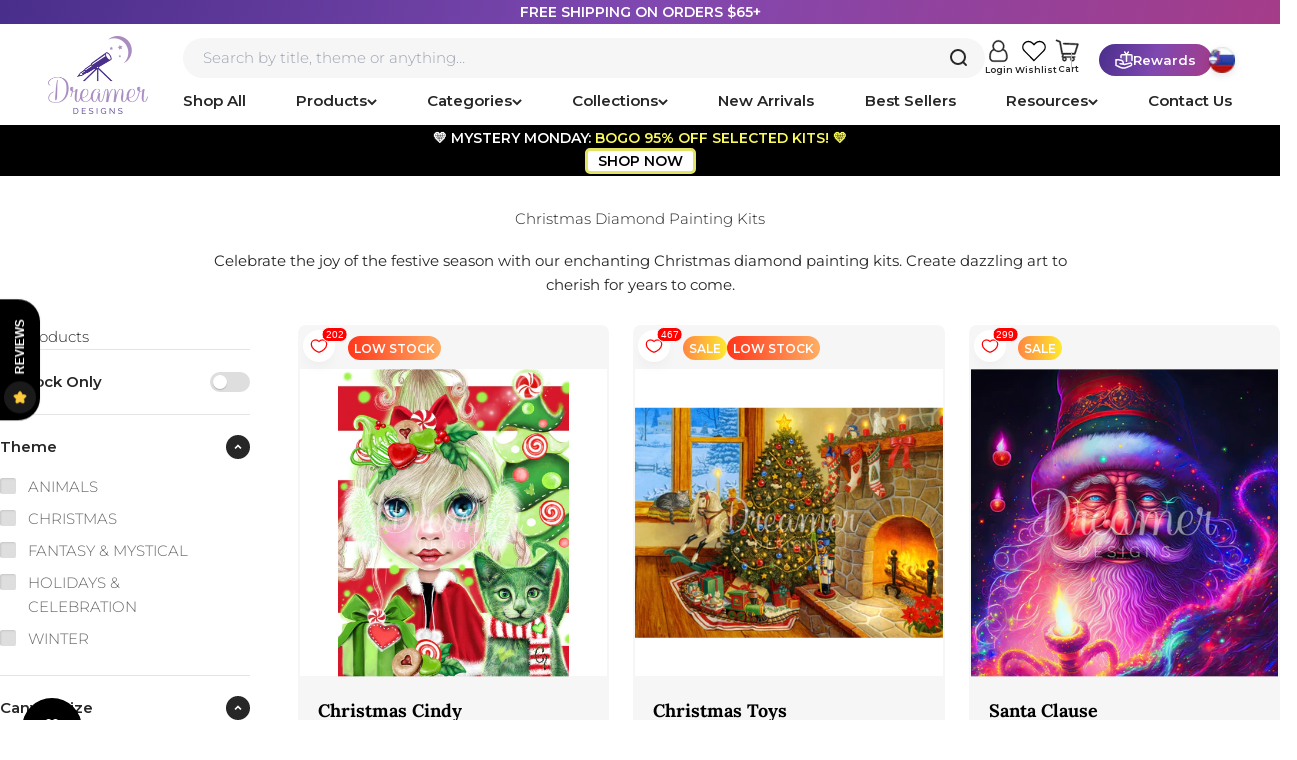

--- FILE ---
content_type: text/html; charset=UTF-8
request_url: https://www.stilyoapps.com/reconvert/reconvert_script_tags.php?shop=shopdreamerdesigns.myshopify.com&store_client_id=YTY4NjE5MDZmYzAwMWJhMmYwOWNlYTU4ZDkwOWU3ZmUuZDEwZDQyZDVhYzY3YjZlMzRmZWQ1ZGY1YzE5ZThlOGQ%3D
body_size: -2
content:
{"result":"success","security_token":"$2y$10$nMgeLUjUPMlmdRwDGe7hQeFiIYyk4qv1QUXH7H13C9HyfceeiRe5i"}

--- FILE ---
content_type: text/javascript; charset=utf-8
request_url: https://dreamerdesigns.com/en-si/products/vintage-christmas-kitten.js
body_size: 702
content:
{"id":7325804429378,"title":"Vintage Christmas Kitten","handle":"vintage-christmas-kitten","description":"\u003cdiv class=\"iconLeft_textRight\"\u003e\n\u003cimg src=\"https:\/\/cdn.shopify.com\/s\/files\/1\/0061\/0687\/3922\/files\/p_icon_ribbon.svg?v=1602110699\"\u003e \u003cspan\u003e© Exclusively licensed art by: \u003ca href=\"https:\/\/dreamerdesigns.com\/collections\/tina-lavoie\" class=\"authorLink\"\u003eTina Lavoie\u003c\/a\u003e \u003c\/span\u003e\n\u003c\/div\u003e\n\u003cdiv class=\"iconLeft_textRight\"\u003e\n\u003cimg src=\"https:\/\/cdn.shopify.com\/s\/files\/1\/0061\/0687\/3922\/files\/p_icon_full_drill.svg?v=1602110699\"\u003e\n\u003cdiv class=\"drill_question_mark\"\u003e?\u003c\/div\u003e\n\u003cspan\u003eFull drill size: 40 x 40cm (15.7’’ x 15.7’’)\u003c\/span\u003e\n\u003c\/div\u003e\n\u003cdiv class=\"iconLeft_textRight\"\u003e\n\u003cimg src=\"https:\/\/cdn.shopify.com\/s\/files\/1\/0061\/0687\/3922\/files\/p_icon_square_d.svg?v=1602110699\"\u003e\n\u003cdiv class=\"diamonds_question_mark\"\u003e?\u003c\/div\u003e\n\u003cspan\u003eDiamonds: 54 colors\u003c\/span\u003e\n\u003c\/div\u003e","published_at":"2024-08-23T13:00:06-07:00","created_at":"2024-08-08T15:29:40-07:00","vendor":"China Factory","type":"Overseas","tags":["\u0026Tina Lavoie","40 x 40cm (15.7’’ x 15.7’’)","animals","cat","christmas","christmas decoration","christmas lights","christmas tree","festive","festive decor","gift boxes","gifts","Holiday2024","holidaysale","intermediate","kitten","new","overseas","presents","round","square"],"price":4595,"price_min":4595,"price_max":5195,"available":true,"price_varies":true,"compare_at_price":null,"compare_at_price_min":0,"compare_at_price_max":0,"compare_at_price_varies":false,"variants":[{"id":41581507969090,"title":"Square","option1":"Square","option2":null,"option3":null,"sku":"B062S-40X40","requires_shipping":true,"taxable":true,"featured_image":null,"available":true,"name":"Vintage Christmas Kitten - Square","public_title":"Square","options":["Square"],"price":5195,"weight":1361,"compare_at_price":null,"inventory_management":null,"barcode":"6153054562544","quantity_rule":{"min":1,"max":null,"increment":1},"quantity_price_breaks":[],"requires_selling_plan":false,"selling_plan_allocations":[]},{"id":41581508001858,"title":"Round","option1":"Round","option2":null,"option3":null,"sku":"B062R-40X40","requires_shipping":true,"taxable":true,"featured_image":null,"available":true,"name":"Vintage Christmas Kitten - Round","public_title":"Round","options":["Round"],"price":4595,"weight":1361,"compare_at_price":null,"inventory_management":null,"barcode":"6153054570563","quantity_rule":{"min":1,"max":null,"increment":1},"quantity_price_breaks":[],"requires_selling_plan":false,"selling_plan_allocations":[]}],"images":["\/\/cdn.shopify.com\/s\/files\/1\/0061\/0687\/3922\/files\/Tina-Lavoie---Vintage-Christmas-Kitten-40x40cm.jpg?v=1762469954","\/\/cdn.shopify.com\/s\/files\/1\/0061\/0687\/3922\/files\/Vintage-Christmas-Kitten-S.jpg?v=1724282468","\/\/cdn.shopify.com\/s\/files\/1\/0061\/0687\/3922\/files\/Vintage-Christmas-Kitten-R.jpg?v=1724282467","\/\/cdn.shopify.com\/s\/files\/1\/0061\/0687\/3922\/files\/Vintage-Christmas-Kitten-Purple-Graphics.jpg?v=1724439009","\/\/cdn.shopify.com\/s\/files\/1\/0061\/0687\/3922\/files\/Vintage-Christmas-Kitten-Wall-Graphics.jpg?v=1724439008"],"featured_image":"\/\/cdn.shopify.com\/s\/files\/1\/0061\/0687\/3922\/files\/Tina-Lavoie---Vintage-Christmas-Kitten-40x40cm.jpg?v=1762469954","options":[{"name":"Shape","position":1,"values":["Square","Round"]}],"url":"\/en-si\/products\/vintage-christmas-kitten","media":[{"alt":null,"id":24421790777410,"position":1,"preview_image":{"aspect_ratio":1.0,"height":1700,"width":1700,"src":"https:\/\/cdn.shopify.com\/s\/files\/1\/0061\/0687\/3922\/files\/Tina-Lavoie---Vintage-Christmas-Kitten-40x40cm.jpg?v=1762469954"},"aspect_ratio":1.0,"height":1700,"media_type":"image","src":"https:\/\/cdn.shopify.com\/s\/files\/1\/0061\/0687\/3922\/files\/Tina-Lavoie---Vintage-Christmas-Kitten-40x40cm.jpg?v=1762469954","width":1700},{"alt":null,"id":24460697370690,"position":2,"preview_image":{"aspect_ratio":1.0,"height":1570,"width":1570,"src":"https:\/\/cdn.shopify.com\/s\/files\/1\/0061\/0687\/3922\/files\/Vintage-Christmas-Kitten-S.jpg?v=1724282468"},"aspect_ratio":1.0,"height":1570,"media_type":"image","src":"https:\/\/cdn.shopify.com\/s\/files\/1\/0061\/0687\/3922\/files\/Vintage-Christmas-Kitten-S.jpg?v=1724282468","width":1570},{"alt":null,"id":24460697403458,"position":3,"preview_image":{"aspect_ratio":1.0,"height":1570,"width":1570,"src":"https:\/\/cdn.shopify.com\/s\/files\/1\/0061\/0687\/3922\/files\/Vintage-Christmas-Kitten-R.jpg?v=1724282467"},"aspect_ratio":1.0,"height":1570,"media_type":"image","src":"https:\/\/cdn.shopify.com\/s\/files\/1\/0061\/0687\/3922\/files\/Vintage-Christmas-Kitten-R.jpg?v=1724282467","width":1570},{"alt":null,"id":24465489854530,"position":4,"preview_image":{"aspect_ratio":1.0,"height":2000,"width":2000,"src":"https:\/\/cdn.shopify.com\/s\/files\/1\/0061\/0687\/3922\/files\/Vintage-Christmas-Kitten-Purple-Graphics.jpg?v=1724439009"},"aspect_ratio":1.0,"height":2000,"media_type":"image","src":"https:\/\/cdn.shopify.com\/s\/files\/1\/0061\/0687\/3922\/files\/Vintage-Christmas-Kitten-Purple-Graphics.jpg?v=1724439009","width":2000},{"alt":null,"id":24465489887298,"position":5,"preview_image":{"aspect_ratio":1.0,"height":2048,"width":2048,"src":"https:\/\/cdn.shopify.com\/s\/files\/1\/0061\/0687\/3922\/files\/Vintage-Christmas-Kitten-Wall-Graphics.jpg?v=1724439008"},"aspect_ratio":1.0,"height":2048,"media_type":"image","src":"https:\/\/cdn.shopify.com\/s\/files\/1\/0061\/0687\/3922\/files\/Vintage-Christmas-Kitten-Wall-Graphics.jpg?v=1724439008","width":2048}],"requires_selling_plan":false,"selling_plan_groups":[]}

--- FILE ---
content_type: text/javascript; charset=utf-8
request_url: https://dreamerdesigns.com/en-si/products/stained-glass-snowman.js
body_size: 1344
content:
{"id":7353390923842,"title":"Stained Glass Snowman","handle":"stained-glass-snowman","description":"\u003cdiv class=\"iconLeft_textRight\"\u003e\n\u003cimg src=\"https:\/\/cdn.shopify.com\/s\/files\/1\/0061\/0687\/3922\/files\/p_icon_ribbon.svg?v=1602110699\"\u003e \u003cspan\u003e© Exclusively licensed art by: \u003ca class=\"authorLink\" href=\"https:\/\/dreamerdesigns.com\/collections\/tina-lavoie\"\u003eTina Lavoie\u003c\/a\u003e \u003c\/span\u003e\n\u003c\/div\u003e\n\u003cdiv class=\"iconLeft_textRight\"\u003e\n\u003cimg src=\"https:\/\/cdn.shopify.com\/s\/files\/1\/0061\/0687\/3922\/files\/p_icon_full_drill.svg?v=1602110699\"\u003e\n\u003cdiv class=\"drill_question_mark\"\u003e?\u003c\/div\u003e\n\u003cspan\u003eFull drill size: 40 x 40cm (15.7’’ x 15.7’’)\u003c\/span\u003e\n\u003c\/div\u003e\n\u003cdiv class=\"iconLeft_textRight\"\u003e\n\u003cimg src=\"https:\/\/cdn.shopify.com\/s\/files\/1\/0061\/0687\/3922\/files\/p_icon_square_d.svg?v=1602110699\"\u003e\n\u003cdiv class=\"diamonds_question_mark\"\u003e?\u003c\/div\u003e\n\u003cspan\u003eDiamonds: 57 colors\u003c\/span\u003e\n\u003c\/div\u003e","published_at":"2024-10-07T11:00:53-07:00","created_at":"2024-09-20T18:57:07-07:00","vendor":"China Factory","type":"Overseas","tags":["\u0026Tina Lavoie","40 x 40cm (15.7’’ x 15.7’’)","christmas","christmas decoration","Holiday2024","intermediate","new","overseas","round","snowman","square","stained glass art","winter"],"price":4595,"price_min":4595,"price_max":5195,"available":true,"price_varies":true,"compare_at_price":null,"compare_at_price_min":0,"compare_at_price_max":0,"compare_at_price_varies":false,"variants":[{"id":41664348782658,"title":"Square","option1":"Square","option2":null,"option3":null,"sku":"B110S-40X40","requires_shipping":true,"taxable":true,"featured_image":null,"available":true,"name":"Stained Glass Snowman - Square","public_title":"Square","options":["Square"],"price":5195,"weight":1361,"compare_at_price":null,"inventory_management":null,"barcode":"6153055234211","quantity_rule":{"min":1,"max":null,"increment":1},"quantity_price_breaks":[],"requires_selling_plan":false,"selling_plan_allocations":[]},{"id":41664348815426,"title":"Round","option1":"Round","option2":null,"option3":null,"sku":"B110R-40X40","requires_shipping":true,"taxable":true,"featured_image":null,"available":true,"name":"Stained Glass Snowman - Round","public_title":"Round","options":["Round"],"price":4595,"weight":1361,"compare_at_price":null,"inventory_management":null,"barcode":"6153055238233","quantity_rule":{"min":1,"max":null,"increment":1},"quantity_price_breaks":[],"requires_selling_plan":false,"selling_plan_allocations":[]}],"images":["\/\/cdn.shopify.com\/s\/files\/1\/0061\/0687\/3922\/files\/Tina-Lavoie---Stained-Glass-Snowman---40x40cm.jpg?v=1762470199","\/\/cdn.shopify.com\/s\/files\/1\/0061\/0687\/3922\/files\/Stained-Glass-Snowman-S_ae0df1df-c2df-40e5-bc94-ac7b70b7b1e5.jpg?v=1728312041","\/\/cdn.shopify.com\/s\/files\/1\/0061\/0687\/3922\/files\/Stained-Glass-Snowman-R_ed68d72d-6978-42eb-9584-57499d189765.jpg?v=1728312045","\/\/cdn.shopify.com\/s\/files\/1\/0061\/0687\/3922\/files\/Stained-Glass-Snowman-Purple-Graphic.jpg?v=1728326443","\/\/cdn.shopify.com\/s\/files\/1\/0061\/0687\/3922\/files\/Stained-Glass-Snowman-Wall-Graphic.jpg?v=1728326445"],"featured_image":"\/\/cdn.shopify.com\/s\/files\/1\/0061\/0687\/3922\/files\/Tina-Lavoie---Stained-Glass-Snowman---40x40cm.jpg?v=1762470199","options":[{"name":"Shape","position":1,"values":["Square","Round"]}],"url":"\/en-si\/products\/stained-glass-snowman","media":[{"alt":null,"id":24560036282434,"position":1,"preview_image":{"aspect_ratio":1.0,"height":1700,"width":1700,"src":"https:\/\/cdn.shopify.com\/s\/files\/1\/0061\/0687\/3922\/files\/Tina-Lavoie---Stained-Glass-Snowman---40x40cm.jpg?v=1762470199"},"aspect_ratio":1.0,"height":1700,"media_type":"image","src":"https:\/\/cdn.shopify.com\/s\/files\/1\/0061\/0687\/3922\/files\/Tina-Lavoie---Stained-Glass-Snowman---40x40cm.jpg?v=1762470199","width":1700},{"alt":null,"id":24600573476930,"position":2,"preview_image":{"aspect_ratio":1.0,"height":1570,"width":1570,"src":"https:\/\/cdn.shopify.com\/s\/files\/1\/0061\/0687\/3922\/files\/Stained-Glass-Snowman-S_ae0df1df-c2df-40e5-bc94-ac7b70b7b1e5.jpg?v=1728312041"},"aspect_ratio":1.0,"height":1570,"media_type":"image","src":"https:\/\/cdn.shopify.com\/s\/files\/1\/0061\/0687\/3922\/files\/Stained-Glass-Snowman-S_ae0df1df-c2df-40e5-bc94-ac7b70b7b1e5.jpg?v=1728312041","width":1570},{"alt":null,"id":24600573575234,"position":3,"preview_image":{"aspect_ratio":1.0,"height":1570,"width":1570,"src":"https:\/\/cdn.shopify.com\/s\/files\/1\/0061\/0687\/3922\/files\/Stained-Glass-Snowman-R_ed68d72d-6978-42eb-9584-57499d189765.jpg?v=1728312045"},"aspect_ratio":1.0,"height":1570,"media_type":"image","src":"https:\/\/cdn.shopify.com\/s\/files\/1\/0061\/0687\/3922\/files\/Stained-Glass-Snowman-R_ed68d72d-6978-42eb-9584-57499d189765.jpg?v=1728312045","width":1570},{"alt":null,"id":24601334022210,"position":4,"preview_image":{"aspect_ratio":1.0,"height":2000,"width":2000,"src":"https:\/\/cdn.shopify.com\/s\/files\/1\/0061\/0687\/3922\/files\/Stained-Glass-Snowman-Purple-Graphic.jpg?v=1728326443"},"aspect_ratio":1.0,"height":2000,"media_type":"image","src":"https:\/\/cdn.shopify.com\/s\/files\/1\/0061\/0687\/3922\/files\/Stained-Glass-Snowman-Purple-Graphic.jpg?v=1728326443","width":2000},{"alt":null,"id":24601334120514,"position":5,"preview_image":{"aspect_ratio":1.0,"height":2048,"width":2048,"src":"https:\/\/cdn.shopify.com\/s\/files\/1\/0061\/0687\/3922\/files\/Stained-Glass-Snowman-Wall-Graphic.jpg?v=1728326445"},"aspect_ratio":1.0,"height":2048,"media_type":"image","src":"https:\/\/cdn.shopify.com\/s\/files\/1\/0061\/0687\/3922\/files\/Stained-Glass-Snowman-Wall-Graphic.jpg?v=1728326445","width":2048}],"requires_selling_plan":false,"selling_plan_groups":[]}

--- FILE ---
content_type: text/javascript; charset=utf-8
request_url: https://dreamerdesigns.com/en-si/products/nordic-christmas-village.js
body_size: 801
content:
{"id":7245525450818,"title":"Nordic Christmas Village","handle":"nordic-christmas-village","description":"\u003cbr\u003e\nThis artist may have used AI during the design process. We are open to AI here at Dreamer Designs, and don't mind licensing artists that use it as a tool to help enhance more beautiful designs.\n\u003cdiv class=\"iconLeft_textRight\"\u003e\n\u003cimg src=\"https:\/\/cdn.shopify.com\/s\/files\/1\/0061\/0687\/3922\/files\/p_icon_ribbon.svg?v=1602110699\"\u003e \n\u003cspan\u003e© Exclusively licensed art by: \u003ca class=\"authorLink\" href=\"https:\/\/dreamerdesigns.com\/collections\/ray-heere\"\u003eRay Heere\u003c\/a\u003e \u003c\/span\u003e\n\u003c\/div\u003e\n\u003cdiv class=\"iconLeft_textRight\"\u003e\n\u003cimg src=\"https:\/\/cdn.shopify.com\/s\/files\/1\/0061\/0687\/3922\/files\/p_icon_full_drill.svg?v=1602110699\"\u003e\n\u003cdiv class=\"drill_question_mark\"\u003e?\u003c\/div\u003e\n\u003cspan\u003eFull drill size: 40 x 40cm (15.7’’ x 15.7’’)\u003c\/span\u003e\n\u003c\/div\u003e\n\u003cdiv class=\"iconLeft_textRight\"\u003e\n\u003cimg src=\"https:\/\/cdn.shopify.com\/s\/files\/1\/0061\/0687\/3922\/files\/p_icon_square_d.svg?v=1602110699\"\u003e\n\u003cdiv class=\"diamonds_question_mark\"\u003e?\u003c\/div\u003e\n\u003cspan\u003eDiamonds: 31 colors\u003c\/span\u003e\n\u003c\/div\u003e","published_at":"2024-07-06T11:01:24-07:00","created_at":"2024-05-24T15:54:40-07:00","vendor":"China Factory","type":"Overseas","tags":["\u0026Ray Heere","40 x 40cm (15.7’’ x 15.7’’)","AI","best","christmas","christmas tree","Holiday2024","house","intermediate","new","overseas","plants","round","snow","square","trees","winter"],"price":4595,"price_min":4595,"price_max":5195,"available":true,"price_varies":true,"compare_at_price":null,"compare_at_price_min":0,"compare_at_price_max":0,"compare_at_price_varies":false,"variants":[{"id":41310968086594,"title":"Square","option1":"Square","option2":null,"option3":null,"sku":"B033S-40X40","requires_shipping":true,"taxable":true,"featured_image":null,"available":true,"name":"Nordic Christmas Village - Square","public_title":"Square","options":["Square"],"price":5195,"weight":1361,"compare_at_price":null,"inventory_management":null,"barcode":"6153054140100","quantity_rule":{"min":1,"max":null,"increment":1},"quantity_price_breaks":[],"requires_selling_plan":false,"selling_plan_allocations":[]},{"id":41310968119362,"title":"Round","option1":"Round","option2":null,"option3":null,"sku":"B033R-40X40","requires_shipping":true,"taxable":true,"featured_image":null,"available":true,"name":"Nordic Christmas Village - Round","public_title":"Round","options":["Round"],"price":4595,"weight":1361,"compare_at_price":null,"inventory_management":null,"barcode":"6153054177168","quantity_rule":{"min":1,"max":null,"increment":1},"quantity_price_breaks":[],"requires_selling_plan":false,"selling_plan_allocations":[]}],"images":["\/\/cdn.shopify.com\/s\/files\/1\/0061\/0687\/3922\/files\/Ray-Heere---Nordic-Christmas-Village---40x40cm.jpg?v=1762469330","\/\/cdn.shopify.com\/s\/files\/1\/0061\/0687\/3922\/files\/B033S-40x40-Nordic-Christmas-Village---40x40cm.jpg?v=1720046208","\/\/cdn.shopify.com\/s\/files\/1\/0061\/0687\/3922\/files\/B033R-40x40-Nordic-Christmas-Village---40x40cm.jpg?v=1720046207","\/\/cdn.shopify.com\/s\/files\/1\/0061\/0687\/3922\/files\/Nordic-Christmas-Village-Purple-Graphics.jpg?v=1720131334","\/\/cdn.shopify.com\/s\/files\/1\/0061\/0687\/3922\/files\/Nordic-Christmas-Village-Wall-Graphics.jpg?v=1720131333"],"featured_image":"\/\/cdn.shopify.com\/s\/files\/1\/0061\/0687\/3922\/files\/Ray-Heere---Nordic-Christmas-Village---40x40cm.jpg?v=1762469330","options":[{"name":"Shape","position":1,"values":["Square","Round"]}],"url":"\/en-si\/products\/nordic-christmas-village","media":[{"alt":null,"id":24076330008642,"position":1,"preview_image":{"aspect_ratio":1.0,"height":1700,"width":1700,"src":"https:\/\/cdn.shopify.com\/s\/files\/1\/0061\/0687\/3922\/files\/Ray-Heere---Nordic-Christmas-Village---40x40cm.jpg?v=1762469330"},"aspect_ratio":1.0,"height":1700,"media_type":"image","src":"https:\/\/cdn.shopify.com\/s\/files\/1\/0061\/0687\/3922\/files\/Ray-Heere---Nordic-Christmas-Village---40x40cm.jpg?v=1762469330","width":1700},{"alt":null,"id":24283565064258,"position":2,"preview_image":{"aspect_ratio":1.0,"height":1570,"width":1570,"src":"https:\/\/cdn.shopify.com\/s\/files\/1\/0061\/0687\/3922\/files\/B033S-40x40-Nordic-Christmas-Village---40x40cm.jpg?v=1720046208"},"aspect_ratio":1.0,"height":1570,"media_type":"image","src":"https:\/\/cdn.shopify.com\/s\/files\/1\/0061\/0687\/3922\/files\/B033S-40x40-Nordic-Christmas-Village---40x40cm.jpg?v=1720046208","width":1570},{"alt":null,"id":24283564965954,"position":3,"preview_image":{"aspect_ratio":1.0,"height":1570,"width":1570,"src":"https:\/\/cdn.shopify.com\/s\/files\/1\/0061\/0687\/3922\/files\/B033R-40x40-Nordic-Christmas-Village---40x40cm.jpg?v=1720046207"},"aspect_ratio":1.0,"height":1570,"media_type":"image","src":"https:\/\/cdn.shopify.com\/s\/files\/1\/0061\/0687\/3922\/files\/B033R-40x40-Nordic-Christmas-Village---40x40cm.jpg?v=1720046207","width":1570},{"alt":null,"id":24287573114946,"position":4,"preview_image":{"aspect_ratio":1.0,"height":2000,"width":2000,"src":"https:\/\/cdn.shopify.com\/s\/files\/1\/0061\/0687\/3922\/files\/Nordic-Christmas-Village-Purple-Graphics.jpg?v=1720131334"},"aspect_ratio":1.0,"height":2000,"media_type":"image","src":"https:\/\/cdn.shopify.com\/s\/files\/1\/0061\/0687\/3922\/files\/Nordic-Christmas-Village-Purple-Graphics.jpg?v=1720131334","width":2000},{"alt":null,"id":24287573016642,"position":5,"preview_image":{"aspect_ratio":1.0,"height":2048,"width":2048,"src":"https:\/\/cdn.shopify.com\/s\/files\/1\/0061\/0687\/3922\/files\/Nordic-Christmas-Village-Wall-Graphics.jpg?v=1720131333"},"aspect_ratio":1.0,"height":2048,"media_type":"image","src":"https:\/\/cdn.shopify.com\/s\/files\/1\/0061\/0687\/3922\/files\/Nordic-Christmas-Village-Wall-Graphics.jpg?v=1720131333","width":2048}],"requires_selling_plan":false,"selling_plan_groups":[]}

--- FILE ---
content_type: text/javascript; charset=utf-8
request_url: https://dreamerdesigns.com/en-si/products/cozy-christmas-fawn.js
body_size: 1405
content:
{"id":7353383911490,"title":"Cozy Christmas Fawn","handle":"cozy-christmas-fawn","description":"\u003cbr\u003eThis artist may have used AI during the design process. We are open to AI here at Dreamer Designs, and don't mind licensing artists that use it as a tool to help enhance more beautiful designs.\n\u003cdiv class=\"iconLeft_textRight\"\u003e\n\u003cimg src=\"https:\/\/cdn.shopify.com\/s\/files\/1\/0061\/0687\/3922\/files\/p_icon_ribbon.svg?v=1602110699\"\u003e \u003cspan\u003e© Exclusively licensed art by: \u003ca class=\"authorLink\" href=\"https:\/\/dreamerdesigns.com\/collections\/artifey\"\u003eArtifey\u003c\/a\u003e \u003c\/span\u003e\n\u003c\/div\u003e\n\u003cdiv class=\"iconLeft_textRight\"\u003e\n\u003cimg src=\"https:\/\/cdn.shopify.com\/s\/files\/1\/0061\/0687\/3922\/files\/p_icon_full_drill.svg?v=1602110699\"\u003e\n\u003cdiv class=\"drill_question_mark\"\u003e?\u003c\/div\u003e\n\u003cspan\u003eFull drill size: 40 x 40cm (15.7’’ x 15.7’’)\u003c\/span\u003e\n\u003c\/div\u003e\n\u003cdiv class=\"iconLeft_textRight\"\u003e\n\u003cimg src=\"https:\/\/cdn.shopify.com\/s\/files\/1\/0061\/0687\/3922\/files\/p_icon_square_d.svg?v=1602110699\"\u003e\n\u003cdiv class=\"diamonds_question_mark\"\u003e?\u003c\/div\u003e\n\u003cspan\u003eDiamonds: 47 colors\u003c\/span\u003e\n\u003c\/div\u003e","published_at":"2024-12-07T10:57:29-08:00","created_at":"2024-09-20T17:49:39-07:00","vendor":"China Factory","type":"Overseas","tags":["\u0026Artifey","40 x 40cm (15.7’’ x 15.7’’)","animal","christmas","christmas decoration","christmas stockings","christmas tree","fawn","fireplace","Holiday2024","intermediate","new","overseas","round","square","winter"],"price":4595,"price_min":4595,"price_max":5195,"available":true,"price_varies":true,"compare_at_price":null,"compare_at_price_min":0,"compare_at_price_max":0,"compare_at_price_varies":false,"variants":[{"id":41664327090242,"title":"Square","option1":"Square","option2":null,"option3":null,"sku":"B081S-40X40","requires_shipping":true,"taxable":true,"featured_image":null,"available":true,"name":"Cozy Christmas Fawn - Square","public_title":"Square","options":["Square"],"price":5195,"weight":1361,"compare_at_price":null,"inventory_management":null,"barcode":"6153055058084","quantity_rule":{"min":1,"max":null,"increment":1},"quantity_price_breaks":[],"requires_selling_plan":false,"selling_plan_allocations":[]},{"id":41664327123010,"title":"Round","option1":"Round","option2":null,"option3":null,"sku":"B081R-40X40","requires_shipping":true,"taxable":true,"featured_image":null,"available":true,"name":"Cozy Christmas Fawn - Round","public_title":"Round","options":["Round"],"price":4595,"weight":1361,"compare_at_price":null,"inventory_management":null,"barcode":"6153055060001","quantity_rule":{"min":1,"max":null,"increment":1},"quantity_price_breaks":[],"requires_selling_plan":false,"selling_plan_allocations":[]}],"images":["\/\/cdn.shopify.com\/s\/files\/1\/0061\/0687\/3922\/files\/Artifey---Cozy-Christmas-Fawn---40x40cm.jpg?v=1762470179","\/\/cdn.shopify.com\/s\/files\/1\/0061\/0687\/3922\/files\/Cozy-Christmas-Fawn-S.jpg?v=1733443845","\/\/cdn.shopify.com\/s\/files\/1\/0061\/0687\/3922\/files\/Cozy-Christmas-Fawn-R.jpg?v=1733443848","\/\/cdn.shopify.com\/s\/files\/1\/0061\/0687\/3922\/files\/Cozy-Christmas-Fawn-Purple-Graphic.jpg?v=1733443853","\/\/cdn.shopify.com\/s\/files\/1\/0061\/0687\/3922\/files\/Cozy-Christmas-Fawn-Wall-Graphic.jpg?v=1733443857"],"featured_image":"\/\/cdn.shopify.com\/s\/files\/1\/0061\/0687\/3922\/files\/Artifey---Cozy-Christmas-Fawn---40x40cm.jpg?v=1762470179","options":[{"name":"Shape","position":1,"values":["Square","Round"]}],"url":"\/en-si\/products\/cozy-christmas-fawn","media":[{"alt":null,"id":24559450062914,"position":1,"preview_image":{"aspect_ratio":1.0,"height":1700,"width":1700,"src":"https:\/\/cdn.shopify.com\/s\/files\/1\/0061\/0687\/3922\/files\/Artifey---Cozy-Christmas-Fawn---40x40cm.jpg?v=1762470179"},"aspect_ratio":1.0,"height":1700,"media_type":"image","src":"https:\/\/cdn.shopify.com\/s\/files\/1\/0061\/0687\/3922\/files\/Artifey---Cozy-Christmas-Fawn---40x40cm.jpg?v=1762470179","width":1700},{"alt":null,"id":24790833332290,"position":2,"preview_image":{"aspect_ratio":1.0,"height":1570,"width":1570,"src":"https:\/\/cdn.shopify.com\/s\/files\/1\/0061\/0687\/3922\/files\/Cozy-Christmas-Fawn-S.jpg?v=1733443845"},"aspect_ratio":1.0,"height":1570,"media_type":"image","src":"https:\/\/cdn.shopify.com\/s\/files\/1\/0061\/0687\/3922\/files\/Cozy-Christmas-Fawn-S.jpg?v=1733443845","width":1570},{"alt":null,"id":24790833758274,"position":3,"preview_image":{"aspect_ratio":1.0,"height":1570,"width":1570,"src":"https:\/\/cdn.shopify.com\/s\/files\/1\/0061\/0687\/3922\/files\/Cozy-Christmas-Fawn-R.jpg?v=1733443848"},"aspect_ratio":1.0,"height":1570,"media_type":"image","src":"https:\/\/cdn.shopify.com\/s\/files\/1\/0061\/0687\/3922\/files\/Cozy-Christmas-Fawn-R.jpg?v=1733443848","width":1570},{"alt":null,"id":24790835101762,"position":4,"preview_image":{"aspect_ratio":1.0,"height":2000,"width":2000,"src":"https:\/\/cdn.shopify.com\/s\/files\/1\/0061\/0687\/3922\/files\/Cozy-Christmas-Fawn-Purple-Graphic.jpg?v=1733443853"},"aspect_ratio":1.0,"height":2000,"media_type":"image","src":"https:\/\/cdn.shopify.com\/s\/files\/1\/0061\/0687\/3922\/files\/Cozy-Christmas-Fawn-Purple-Graphic.jpg?v=1733443853","width":2000},{"alt":null,"id":24790835134530,"position":5,"preview_image":{"aspect_ratio":1.0,"height":2048,"width":2048,"src":"https:\/\/cdn.shopify.com\/s\/files\/1\/0061\/0687\/3922\/files\/Cozy-Christmas-Fawn-Wall-Graphic.jpg?v=1733443857"},"aspect_ratio":1.0,"height":2048,"media_type":"image","src":"https:\/\/cdn.shopify.com\/s\/files\/1\/0061\/0687\/3922\/files\/Cozy-Christmas-Fawn-Wall-Graphic.jpg?v=1733443857","width":2048}],"requires_selling_plan":false,"selling_plan_groups":[]}

--- FILE ---
content_type: text/json
request_url: https://conf.config-security.com/model
body_size: 86
content:
{"title":"recommendation AI model (keras)","structure":"release_id=0x3f:45:32:6c:32:4b:7f:79:2f:20:5b:54:37:53:33:72:43:4e:48:37:2a:35:6a:61:38:2d:4d:54:23;keras;95y9exjz7woffwwsqzx12jftpz9sfjjrlukn06l549yb59ja0xa8s6ibqo216tch9du7a8sa","weights":"../weights/3f45326c.h5","biases":"../biases/3f45326c.h5"}

--- FILE ---
content_type: text/javascript; charset=utf-8
request_url: https://dreamerdesigns.com/en-si/products/penguin-christmas-joy.js
body_size: 768
content:
{"id":7353384665154,"title":"Penguin Christmas Joy","handle":"penguin-christmas-joy","description":"\u003cbr\u003eThis artist may have used AI during the design process. We are open to AI here at Dreamer Designs, and don't mind licensing artists that use it as a tool to help enhance more beautiful designs.\n\u003cdiv class=\"iconLeft_textRight\"\u003e\n\u003cimg src=\"https:\/\/cdn.shopify.com\/s\/files\/1\/0061\/0687\/3922\/files\/p_icon_ribbon.svg?v=1602110699\"\u003e \u003cspan\u003e© Exclusively licensed art by: \u003ca href=\"https:\/\/dreamerdesigns.com\/collections\/artifey\" class=\"authorLink\"\u003eArtifey\u003c\/a\u003e \u003c\/span\u003e\n\u003c\/div\u003e\n\u003cdiv class=\"iconLeft_textRight\"\u003e\n\u003cimg src=\"https:\/\/cdn.shopify.com\/s\/files\/1\/0061\/0687\/3922\/files\/p_icon_full_drill.svg?v=1602110699\"\u003e\n\u003cdiv class=\"drill_question_mark\"\u003e?\u003c\/div\u003e\n\u003cspan\u003eFull drill size: 40 x 40cm (15.7’’ x 15.7’’)\u003c\/span\u003e\n\u003c\/div\u003e\n\u003cdiv class=\"iconLeft_textRight\"\u003e\n\u003cimg src=\"https:\/\/cdn.shopify.com\/s\/files\/1\/0061\/0687\/3922\/files\/p_icon_square_d.svg?v=1602110699\"\u003e\n\u003cdiv class=\"diamonds_question_mark\"\u003e?\u003c\/div\u003e\n\u003cspan\u003eDiamonds: 58 colors\u003c\/span\u003e\n\u003c\/div\u003e","published_at":"2024-12-13T11:00:24-08:00","created_at":"2024-09-20T17:54:57-07:00","vendor":"China Factory","type":"Overseas","tags":["\u0026Artifey","40 x 40cm (15.7’’ x 15.7’’)","AI","animal","christmas","christmas decoration","christmas gifts","christmas tree","intermediate","new","overseas","penguin","round","snow","square","winter"],"price":4595,"price_min":4595,"price_max":5195,"available":true,"price_varies":true,"compare_at_price":null,"compare_at_price_min":0,"compare_at_price_max":0,"compare_at_price_varies":false,"variants":[{"id":41664331513922,"title":"Square","option1":"Square","option2":null,"option3":null,"sku":"B085S-40X40","requires_shipping":true,"taxable":true,"featured_image":null,"available":true,"name":"Penguin Christmas Joy - Square","public_title":"Square","options":["Square"],"price":5195,"weight":1361,"compare_at_price":null,"inventory_management":null,"barcode":"6153055080061","quantity_rule":{"min":1,"max":null,"increment":1},"quantity_price_breaks":[],"requires_selling_plan":false,"selling_plan_allocations":[]},{"id":41664331546690,"title":"Round","option1":"Round","option2":null,"option3":null,"sku":"B085R-40X40","requires_shipping":true,"taxable":true,"featured_image":null,"available":true,"name":"Penguin Christmas Joy - Round","public_title":"Round","options":["Round"],"price":4595,"weight":1361,"compare_at_price":null,"inventory_management":null,"barcode":"6153055083093","quantity_rule":{"min":1,"max":null,"increment":1},"quantity_price_breaks":[],"requires_selling_plan":false,"selling_plan_allocations":[]}],"images":["\/\/cdn.shopify.com\/s\/files\/1\/0061\/0687\/3922\/files\/Artifey---Penguin-Christmas-Joy---40x40cm.jpg?v=1762470182","\/\/cdn.shopify.com\/s\/files\/1\/0061\/0687\/3922\/files\/Penguin-Christmas-Joy-S.jpg?v=1734030192","\/\/cdn.shopify.com\/s\/files\/1\/0061\/0687\/3922\/files\/Penguin-Christmas-Joy-R.jpg?v=1734030196","\/\/cdn.shopify.com\/s\/files\/1\/0061\/0687\/3922\/files\/Penguin-Christmas-Joy-Purple-Graphic.jpg?v=1734030201","\/\/cdn.shopify.com\/s\/files\/1\/0061\/0687\/3922\/files\/Penguin-Christmas-Joy-Wall-Graphic.jpg?v=1734030210"],"featured_image":"\/\/cdn.shopify.com\/s\/files\/1\/0061\/0687\/3922\/files\/Artifey---Penguin-Christmas-Joy---40x40cm.jpg?v=1762470182","options":[{"name":"Shape","position":1,"values":["Square","Round"]}],"url":"\/en-si\/products\/penguin-christmas-joy","media":[{"alt":null,"id":24559682093122,"position":1,"preview_image":{"aspect_ratio":1.0,"height":1700,"width":1700,"src":"https:\/\/cdn.shopify.com\/s\/files\/1\/0061\/0687\/3922\/files\/Artifey---Penguin-Christmas-Joy---40x40cm.jpg?v=1762470182"},"aspect_ratio":1.0,"height":1700,"media_type":"image","src":"https:\/\/cdn.shopify.com\/s\/files\/1\/0061\/0687\/3922\/files\/Artifey---Penguin-Christmas-Joy---40x40cm.jpg?v=1762470182","width":1700},{"alt":null,"id":24807585022018,"position":2,"preview_image":{"aspect_ratio":1.0,"height":1570,"width":1570,"src":"https:\/\/cdn.shopify.com\/s\/files\/1\/0061\/0687\/3922\/files\/Penguin-Christmas-Joy-S.jpg?v=1734030192"},"aspect_ratio":1.0,"height":1570,"media_type":"image","src":"https:\/\/cdn.shopify.com\/s\/files\/1\/0061\/0687\/3922\/files\/Penguin-Christmas-Joy-S.jpg?v=1734030192","width":1570},{"alt":null,"id":24807585153090,"position":3,"preview_image":{"aspect_ratio":1.0,"height":1570,"width":1570,"src":"https:\/\/cdn.shopify.com\/s\/files\/1\/0061\/0687\/3922\/files\/Penguin-Christmas-Joy-R.jpg?v=1734030196"},"aspect_ratio":1.0,"height":1570,"media_type":"image","src":"https:\/\/cdn.shopify.com\/s\/files\/1\/0061\/0687\/3922\/files\/Penguin-Christmas-Joy-R.jpg?v=1734030196","width":1570},{"alt":null,"id":24807585448002,"position":4,"preview_image":{"aspect_ratio":1.0,"height":2000,"width":2000,"src":"https:\/\/cdn.shopify.com\/s\/files\/1\/0061\/0687\/3922\/files\/Penguin-Christmas-Joy-Purple-Graphic.jpg?v=1734030201"},"aspect_ratio":1.0,"height":2000,"media_type":"image","src":"https:\/\/cdn.shopify.com\/s\/files\/1\/0061\/0687\/3922\/files\/Penguin-Christmas-Joy-Purple-Graphic.jpg?v=1734030201","width":2000},{"alt":null,"id":24807585939522,"position":5,"preview_image":{"aspect_ratio":1.0,"height":2048,"width":2048,"src":"https:\/\/cdn.shopify.com\/s\/files\/1\/0061\/0687\/3922\/files\/Penguin-Christmas-Joy-Wall-Graphic.jpg?v=1734030210"},"aspect_ratio":1.0,"height":2048,"media_type":"image","src":"https:\/\/cdn.shopify.com\/s\/files\/1\/0061\/0687\/3922\/files\/Penguin-Christmas-Joy-Wall-Graphic.jpg?v=1734030210","width":2048}],"requires_selling_plan":false,"selling_plan_groups":[]}

--- FILE ---
content_type: text/javascript; charset=utf-8
request_url: https://dreamerdesigns.com/en-si/products/jolly-christmas-gnome.js
body_size: 771
content:
{"id":7353384599618,"title":"Jolly Christmas Gnome","handle":"jolly-christmas-gnome","description":"\u003cbr\u003eThis artist may have used AI during the design process. We are open to AI here at Dreamer Designs, and don't mind licensing artists that use it as a tool to help enhance more beautiful designs.\n\u003cdiv class=\"iconLeft_textRight\"\u003e\n\u003cimg src=\"https:\/\/cdn.shopify.com\/s\/files\/1\/0061\/0687\/3922\/files\/p_icon_ribbon.svg?v=1602110699\"\u003e \u003cspan\u003e© Exclusively licensed art by: \u003ca href=\"https:\/\/dreamerdesigns.com\/collections\/artifey\" class=\"authorLink\"\u003eArtifey\u003c\/a\u003e \u003c\/span\u003e\n\u003c\/div\u003e\n\u003cdiv class=\"iconLeft_textRight\"\u003e\n\u003cimg src=\"https:\/\/cdn.shopify.com\/s\/files\/1\/0061\/0687\/3922\/files\/p_icon_full_drill.svg?v=1602110699\"\u003e\n\u003cdiv class=\"drill_question_mark\"\u003e?\u003c\/div\u003e\n\u003cspan\u003eFull drill size: 40 x 40cm (15.7’’ x 15.7’’)\u003c\/span\u003e\n\u003c\/div\u003e\n\u003cdiv class=\"iconLeft_textRight\"\u003e\n\u003cimg src=\"https:\/\/cdn.shopify.com\/s\/files\/1\/0061\/0687\/3922\/files\/p_icon_square_d.svg?v=1602110699\"\u003e\n\u003cdiv class=\"diamonds_question_mark\"\u003e?\u003c\/div\u003e\n\u003cspan\u003eDiamonds: 59 colors\u003c\/span\u003e\n\u003c\/div\u003e","published_at":"2024-10-11T13:15:39-07:00","created_at":"2024-09-20T17:54:14-07:00","vendor":"China Factory","type":"Overseas","tags":["\u0026Artifey","40 x 40cm (15.7’’ x 15.7’’)","best","christmas","christmas decoration","christmas gifts","christmas tree","gnome","Holiday2024","holidaysale","intermediate","new","overseas","round","santa","square","winter"],"price":4595,"price_min":4595,"price_max":5195,"available":true,"price_varies":true,"compare_at_price":null,"compare_at_price_min":0,"compare_at_price_max":0,"compare_at_price_varies":false,"variants":[{"id":41664331415618,"title":"Square","option1":"Square","option2":null,"option3":null,"sku":"B084S-40X40","requires_shipping":true,"taxable":true,"featured_image":null,"available":true,"name":"Jolly Christmas Gnome - Square","public_title":"Square","options":["Square"],"price":5195,"weight":1361,"compare_at_price":null,"inventory_management":null,"barcode":"6153055077016","quantity_rule":{"min":1,"max":null,"increment":1},"quantity_price_breaks":[],"requires_selling_plan":false,"selling_plan_allocations":[]},{"id":41664331448386,"title":"Round","option1":"Round","option2":null,"option3":null,"sku":"B084R-40X40","requires_shipping":true,"taxable":true,"featured_image":null,"available":true,"name":"Jolly Christmas Gnome - Round","public_title":"Round","options":["Round"],"price":4595,"weight":1361,"compare_at_price":null,"inventory_management":null,"barcode":"6153055077078","quantity_rule":{"min":1,"max":null,"increment":1},"quantity_price_breaks":[],"requires_selling_plan":false,"selling_plan_allocations":[]}],"images":["\/\/cdn.shopify.com\/s\/files\/1\/0061\/0687\/3922\/files\/Artifey---Jolly-Christmas-Gnome---40x40cm.jpg?v=1762470181","\/\/cdn.shopify.com\/s\/files\/1\/0061\/0687\/3922\/files\/Jolly-Christmas-Gnome-S.jpg?v=1728670361","\/\/cdn.shopify.com\/s\/files\/1\/0061\/0687\/3922\/files\/Jolly-Christmas-Gnome-R.jpg?v=1728670361","\/\/cdn.shopify.com\/s\/files\/1\/0061\/0687\/3922\/files\/Jolly-Christmas-Gnome-Purple-Graphic.jpg?v=1728671987","\/\/cdn.shopify.com\/s\/files\/1\/0061\/0687\/3922\/files\/Jolly-Christmas-Gnome-Wall-Graphic.jpg?v=1728671986"],"featured_image":"\/\/cdn.shopify.com\/s\/files\/1\/0061\/0687\/3922\/files\/Artifey---Jolly-Christmas-Gnome---40x40cm.jpg?v=1762470181","options":[{"name":"Shape","position":1,"values":["Square","Round"]}],"url":"\/en-si\/products\/jolly-christmas-gnome","media":[{"alt":null,"id":24559572844610,"position":1,"preview_image":{"aspect_ratio":1.0,"height":1700,"width":1700,"src":"https:\/\/cdn.shopify.com\/s\/files\/1\/0061\/0687\/3922\/files\/Artifey---Jolly-Christmas-Gnome---40x40cm.jpg?v=1762470181"},"aspect_ratio":1.0,"height":1700,"media_type":"image","src":"https:\/\/cdn.shopify.com\/s\/files\/1\/0061\/0687\/3922\/files\/Artifey---Jolly-Christmas-Gnome---40x40cm.jpg?v=1762470181","width":1700},{"alt":null,"id":24613654200386,"position":2,"preview_image":{"aspect_ratio":1.0,"height":1570,"width":1570,"src":"https:\/\/cdn.shopify.com\/s\/files\/1\/0061\/0687\/3922\/files\/Jolly-Christmas-Gnome-S.jpg?v=1728670361"},"aspect_ratio":1.0,"height":1570,"media_type":"image","src":"https:\/\/cdn.shopify.com\/s\/files\/1\/0061\/0687\/3922\/files\/Jolly-Christmas-Gnome-S.jpg?v=1728670361","width":1570},{"alt":null,"id":24613654167618,"position":3,"preview_image":{"aspect_ratio":1.0,"height":1570,"width":1570,"src":"https:\/\/cdn.shopify.com\/s\/files\/1\/0061\/0687\/3922\/files\/Jolly-Christmas-Gnome-R.jpg?v=1728670361"},"aspect_ratio":1.0,"height":1570,"media_type":"image","src":"https:\/\/cdn.shopify.com\/s\/files\/1\/0061\/0687\/3922\/files\/Jolly-Christmas-Gnome-R.jpg?v=1728670361","width":1570},{"alt":null,"id":24613979684930,"position":4,"preview_image":{"aspect_ratio":1.0,"height":2000,"width":2000,"src":"https:\/\/cdn.shopify.com\/s\/files\/1\/0061\/0687\/3922\/files\/Jolly-Christmas-Gnome-Purple-Graphic.jpg?v=1728671987"},"aspect_ratio":1.0,"height":2000,"media_type":"image","src":"https:\/\/cdn.shopify.com\/s\/files\/1\/0061\/0687\/3922\/files\/Jolly-Christmas-Gnome-Purple-Graphic.jpg?v=1728671987","width":2000},{"alt":null,"id":24613979652162,"position":5,"preview_image":{"aspect_ratio":1.0,"height":2048,"width":2048,"src":"https:\/\/cdn.shopify.com\/s\/files\/1\/0061\/0687\/3922\/files\/Jolly-Christmas-Gnome-Wall-Graphic.jpg?v=1728671986"},"aspect_ratio":1.0,"height":2048,"media_type":"image","src":"https:\/\/cdn.shopify.com\/s\/files\/1\/0061\/0687\/3922\/files\/Jolly-Christmas-Gnome-Wall-Graphic.jpg?v=1728671986","width":2048}],"requires_selling_plan":false,"selling_plan_groups":[]}

--- FILE ---
content_type: image/svg+xml
request_url: https://dreamerdesigns.com/cdn/shop/files/p_icon_square_d.svg?v=1602110699
body_size: -125
content:
<svg width="26" height="25" viewBox="0 0 26 25" fill="none" xmlns="http://www.w3.org/2000/svg">
<path d="M24.1901 24.9318C24.6464 24.9009 25.0048 24.5269 25.0152 24.0697L25.0745 16.273C25.0781 15.7893 24.6891 15.3945 24.2054 15.3907C23.7219 15.387 23.327 15.7761 23.3232 16.2597L23.2799 21.9612L19.237 17.9184L19.2679 7.051L23.3281 2.99082L23.3247 16.2716C23.3242 16.7551 23.716 17.1474 24.1997 17.1478C24.6834 17.1482 25.0742 16.7566 25.0745 16.273L25.0807 0.882589C25.0807 0.882589 25.0807 0.876089 25.0807 0.871074C25.0787 0.38827 24.6844 -0.00209658 24.2015 8.47376e-06L1.0224 0.0653272C1.01485 0.0653272 0.98971 0.067061 0.952376 0.0699709C0.498485 0.105819 0.146938 0.484732 0.145947 0.940046L0.0806885 24.1229L0.0809359 24.1274C0.110345 24.5921 0.480404 24.963 0.944635 24.9989L0.958751 25L24.1362 24.9347C24.1433 24.9346 24.1623 24.9336 24.1901 24.9318ZM17.4875 17.4068L7.64608 17.4345L7.67381 7.59306L17.5152 7.56538L17.4875 17.4068ZM22.0851 1.75718L18.0295 5.81279L7.16228 5.84337L3.12945 1.81055L22.0851 1.75718ZM5.924 7.08165L5.89341 17.9489L1.83781 22.0045L1.89118 3.04883L5.924 7.08165ZM3.07608 23.2428L7.13169 19.1872L17.9989 19.1566L22.0318 23.1895L3.07608 23.2428Z" fill="#404040"/>
</svg>


--- FILE ---
content_type: text/javascript; charset=utf-8
request_url: https://dreamerdesigns.com/en-si/products/santa-pup-surprise.js
body_size: 1445
content:
{"id":7353384894530,"title":"Santa Pup Surprise","handle":"santa-pup-surprise","description":"\u003cbr\u003eThis artist may have used AI during the design process. We are open to AI here at Dreamer Designs, and don't mind licensing artists that use it as a tool to help enhance more beautiful designs.\n\u003cdiv class=\"iconLeft_textRight\"\u003e\n\u003cimg src=\"https:\/\/cdn.shopify.com\/s\/files\/1\/0061\/0687\/3922\/files\/p_icon_ribbon.svg?v=1602110699\"\u003e \u003cspan\u003e© Exclusively licensed art by: \u003ca class=\"authorLink\" href=\"https:\/\/dreamerdesigns.com\/collections\/ekaterina-kovtun\"\u003eEkaterina Kovtun\u003c\/a\u003e \u003c\/span\u003e\n\u003c\/div\u003e\n\u003cdiv class=\"iconLeft_textRight\"\u003e\n\u003cimg src=\"https:\/\/cdn.shopify.com\/s\/files\/1\/0061\/0687\/3922\/files\/p_icon_full_drill.svg?v=1602110699\"\u003e\n\u003cdiv class=\"drill_question_mark\"\u003e?\u003c\/div\u003e\n\u003cspan\u003eFull drill size: 40 x 40cm (15.7’’ x 15.7’’)\u003c\/span\u003e\n\u003c\/div\u003e\n\u003cdiv class=\"iconLeft_textRight\"\u003e\n\u003cimg src=\"https:\/\/cdn.shopify.com\/s\/files\/1\/0061\/0687\/3922\/files\/p_icon_square_d.svg?v=1602110699\"\u003e\n\u003cdiv class=\"diamonds_question_mark\"\u003e?\u003c\/div\u003e\n\u003cspan\u003eDiamonds: 35 colors\u003c\/span\u003e\n\u003c\/div\u003e","published_at":"2024-10-11T11:01:32-07:00","created_at":"2024-09-20T17:59:48-07:00","vendor":"China Factory","type":"Overseas","tags":["\u0026Ekaterina Kovtun","40 x 40cm (15.7’’ x 15.7’’)","animal","christmas","christmas decoration","christmas gifts","christmas stockings","christmas tree","dog","Holiday2024","holidaysale","intermediate","new","overseas","puppy","round","santa hat","square"],"price":4595,"price_min":4595,"price_max":5195,"available":true,"price_varies":true,"compare_at_price":null,"compare_at_price_min":0,"compare_at_price_max":0,"compare_at_price_varies":false,"variants":[{"id":41664332759106,"title":"Square","option1":"Square","option2":null,"option3":null,"sku":"B089S-40X40","requires_shipping":true,"taxable":true,"featured_image":null,"available":true,"name":"Santa Pup Surprise - Square","public_title":"Square","options":["Square"],"price":5195,"weight":1361,"compare_at_price":null,"inventory_management":null,"barcode":"6153055097052","quantity_rule":{"min":1,"max":null,"increment":1},"quantity_price_breaks":[],"requires_selling_plan":false,"selling_plan_allocations":[]},{"id":41664332791874,"title":"Round","option1":"Round","option2":null,"option3":null,"sku":"B089R-40X40","requires_shipping":true,"taxable":true,"featured_image":null,"available":true,"name":"Santa Pup Surprise - Round","public_title":"Round","options":["Round"],"price":4595,"weight":1361,"compare_at_price":null,"inventory_management":null,"barcode":"6153055099032","quantity_rule":{"min":1,"max":null,"increment":1},"quantity_price_breaks":[],"requires_selling_plan":false,"selling_plan_allocations":[]}],"images":["\/\/cdn.shopify.com\/s\/files\/1\/0061\/0687\/3922\/files\/Ekaterina-Kovtun---Santa-Pup-Surprise---40x40cm.jpg?v=1762470185","\/\/cdn.shopify.com\/s\/files\/1\/0061\/0687\/3922\/files\/Santa-Pup-Surprise-S.jpg?v=1728596371","\/\/cdn.shopify.com\/s\/files\/1\/0061\/0687\/3922\/files\/Santa-Pup-Surprise-R.jpg?v=1728596371","\/\/cdn.shopify.com\/s\/files\/1\/0061\/0687\/3922\/files\/Santa-Pup-Surprise-Purple-Graphic.jpg?v=1728999270","\/\/cdn.shopify.com\/s\/files\/1\/0061\/0687\/3922\/files\/Santa-Pup-Surprise_Wall_Graphic.jpg?v=1728596416"],"featured_image":"\/\/cdn.shopify.com\/s\/files\/1\/0061\/0687\/3922\/files\/Ekaterina-Kovtun---Santa-Pup-Surprise---40x40cm.jpg?v=1762470185","options":[{"name":"Shape","position":1,"values":["Square","Round"]}],"url":"\/en-si\/products\/santa-pup-surprise","media":[{"alt":null,"id":24559755395138,"position":1,"preview_image":{"aspect_ratio":1.0,"height":1700,"width":1700,"src":"https:\/\/cdn.shopify.com\/s\/files\/1\/0061\/0687\/3922\/files\/Ekaterina-Kovtun---Santa-Pup-Surprise---40x40cm.jpg?v=1762470185"},"aspect_ratio":1.0,"height":1700,"media_type":"image","src":"https:\/\/cdn.shopify.com\/s\/files\/1\/0061\/0687\/3922\/files\/Ekaterina-Kovtun---Santa-Pup-Surprise---40x40cm.jpg?v=1762470185","width":1700},{"alt":null,"id":24610428256322,"position":2,"preview_image":{"aspect_ratio":1.0,"height":1570,"width":1570,"src":"https:\/\/cdn.shopify.com\/s\/files\/1\/0061\/0687\/3922\/files\/Santa-Pup-Surprise-S.jpg?v=1728596371"},"aspect_ratio":1.0,"height":1570,"media_type":"image","src":"https:\/\/cdn.shopify.com\/s\/files\/1\/0061\/0687\/3922\/files\/Santa-Pup-Surprise-S.jpg?v=1728596371","width":1570},{"alt":null,"id":24610428289090,"position":3,"preview_image":{"aspect_ratio":1.0,"height":1570,"width":1570,"src":"https:\/\/cdn.shopify.com\/s\/files\/1\/0061\/0687\/3922\/files\/Santa-Pup-Surprise-R.jpg?v=1728596371"},"aspect_ratio":1.0,"height":1570,"media_type":"image","src":"https:\/\/cdn.shopify.com\/s\/files\/1\/0061\/0687\/3922\/files\/Santa-Pup-Surprise-R.jpg?v=1728596371","width":1570},{"alt":null,"id":24630243688514,"position":4,"preview_image":{"aspect_ratio":1.0,"height":2000,"width":2000,"src":"https:\/\/cdn.shopify.com\/s\/files\/1\/0061\/0687\/3922\/files\/Santa-Pup-Surprise-Purple-Graphic.jpg?v=1728999270"},"aspect_ratio":1.0,"height":2000,"media_type":"image","src":"https:\/\/cdn.shopify.com\/s\/files\/1\/0061\/0687\/3922\/files\/Santa-Pup-Surprise-Purple-Graphic.jpg?v=1728999270","width":2000},{"alt":null,"id":24610429665346,"position":5,"preview_image":{"aspect_ratio":1.0,"height":2048,"width":2048,"src":"https:\/\/cdn.shopify.com\/s\/files\/1\/0061\/0687\/3922\/files\/Santa-Pup-Surprise_Wall_Graphic.jpg?v=1728596416"},"aspect_ratio":1.0,"height":2048,"media_type":"image","src":"https:\/\/cdn.shopify.com\/s\/files\/1\/0061\/0687\/3922\/files\/Santa-Pup-Surprise_Wall_Graphic.jpg?v=1728596416","width":2048}],"requires_selling_plan":false,"selling_plan_groups":[]}

--- FILE ---
content_type: text/javascript
request_url: https://dashboard.wheelio-app.com/api/wheelioapp/getsettings?jsonp=WheelioAppJSONPCallback573&s=shopdreamerdesigns.myshopify.com&d=shopdreamerdesigns.myshopify.com&cu=https%3A%2F%2Fdreamerdesigns.com%2Fen-si%2Fcollections%2Fchristmas&uid=573
body_size: 389
content:
window['WheelioAppJSONPCallback573']({"success":false,"errorMessage":"No active campaigns!"})

--- FILE ---
content_type: text/javascript; charset=utf-8
request_url: https://dreamerdesigns.com/en-si/products/christmas-rabbit-with-scarf.js
body_size: 829
content:
{"id":7353388204098,"title":"Christmas Rabbit With Scarf","handle":"christmas-rabbit-with-scarf","description":"\u003cbr\u003eThis artist may have used AI during the design process. We are open to AI here at Dreamer Designs, and don't mind licensing artists that use it as a tool to help enhance more beautiful designs.\n\u003cdiv class=\"iconLeft_textRight\"\u003e\n\u003cimg src=\"https:\/\/cdn.shopify.com\/s\/files\/1\/0061\/0687\/3922\/files\/p_icon_ribbon.svg?v=1602110699\"\u003e \u003cspan\u003e© Exclusively licensed art by: \u003ca href=\"https:\/\/dreamerdesigns.com\/collections\/momart\" class=\"authorLink\"\u003eMomart\u003c\/a\u003e \u003c\/span\u003e\n\u003c\/div\u003e\n\u003cdiv class=\"iconLeft_textRight\"\u003e\n\u003cimg src=\"https:\/\/cdn.shopify.com\/s\/files\/1\/0061\/0687\/3922\/files\/p_icon_full_drill.svg?v=1602110699\"\u003e\n\u003cdiv class=\"drill_question_mark\"\u003e?\u003c\/div\u003e\n\u003cspan\u003eFull drill size: 40 x 50cm (15.7’’ x 19.7’’)\u003c\/span\u003e\n\u003c\/div\u003e\n\u003cdiv class=\"iconLeft_textRight\"\u003e\n\u003cimg src=\"https:\/\/cdn.shopify.com\/s\/files\/1\/0061\/0687\/3922\/files\/p_icon_square_d.svg?v=1602110699\"\u003e\n\u003cdiv class=\"diamonds_question_mark\"\u003e?\u003c\/div\u003e\n\u003cspan\u003eDiamonds: 58 colors\u003c\/span\u003e\n\u003c\/div\u003e","published_at":"2024-10-07T13:00:29-07:00","created_at":"2024-09-20T18:40:46-07:00","vendor":"China Factory","type":"Overseas","tags":["\u0026Momart","40 x 50cm (15.7'' x 19.7'')","AI","animal","berries","best","christmas","christmas decoration","forest","Holiday2024","holidaysale","intermediate","new","overseas","pinecones","rabbit","round","scarf","snow","square","winter"],"price":4595,"price_min":4595,"price_max":5195,"available":true,"price_varies":true,"compare_at_price":null,"compare_at_price_min":0,"compare_at_price_max":0,"compare_at_price_varies":false,"variants":[{"id":41664345538626,"title":"Square","option1":"Square","option2":null,"option3":null,"sku":"B099S-40X50","requires_shipping":true,"taxable":true,"featured_image":null,"available":true,"name":"Christmas Rabbit With Scarf - Square","public_title":"Square","options":["Square"],"price":5195,"weight":1361,"compare_at_price":null,"inventory_management":null,"barcode":"6153055160121","quantity_rule":{"min":1,"max":null,"increment":1},"quantity_price_breaks":[],"requires_selling_plan":false,"selling_plan_allocations":[]},{"id":41664345571394,"title":"Round","option1":"Round","option2":null,"option3":null,"sku":"B099R-40X50","requires_shipping":true,"taxable":true,"featured_image":null,"available":true,"name":"Christmas Rabbit With Scarf - Round","public_title":"Round","options":["Round"],"price":4595,"weight":1361,"compare_at_price":null,"inventory_management":null,"barcode":"6153055160138","quantity_rule":{"min":1,"max":null,"increment":1},"quantity_price_breaks":[],"requires_selling_plan":false,"selling_plan_allocations":[]}],"images":["\/\/cdn.shopify.com\/s\/files\/1\/0061\/0687\/3922\/files\/Momart---Christmas-Rabbit-With-Scarf---40x50cm.jpg?v=1762470192","\/\/cdn.shopify.com\/s\/files\/1\/0061\/0687\/3922\/files\/Christmas-Rabbit-With-Scarf-S.jpg?v=1728326468","\/\/cdn.shopify.com\/s\/files\/1\/0061\/0687\/3922\/files\/Christmas-Rabbit-With-Scarf-R.jpg?v=1728326473","\/\/cdn.shopify.com\/s\/files\/1\/0061\/0687\/3922\/files\/Christmas-Rabbit-With-Scarf-Purple-Graphic.jpg?v=1728326475","\/\/cdn.shopify.com\/s\/files\/1\/0061\/0687\/3922\/files\/Christmas-Rabbit-With-Scarf-Wall-Graphic.jpg?v=1728326478"],"featured_image":"\/\/cdn.shopify.com\/s\/files\/1\/0061\/0687\/3922\/files\/Momart---Christmas-Rabbit-With-Scarf---40x50cm.jpg?v=1762470192","options":[{"name":"Shape","position":1,"values":["Square","Round"]}],"url":"\/en-si\/products\/christmas-rabbit-with-scarf","media":[{"alt":null,"id":24559848390722,"position":1,"preview_image":{"aspect_ratio":0.8,"height":1700,"width":1360,"src":"https:\/\/cdn.shopify.com\/s\/files\/1\/0061\/0687\/3922\/files\/Momart---Christmas-Rabbit-With-Scarf---40x50cm.jpg?v=1762470192"},"aspect_ratio":0.8,"height":1700,"media_type":"image","src":"https:\/\/cdn.shopify.com\/s\/files\/1\/0061\/0687\/3922\/files\/Momart---Christmas-Rabbit-With-Scarf---40x50cm.jpg?v=1762470192","width":1360},{"alt":null,"id":24601335169090,"position":2,"preview_image":{"aspect_ratio":0.801,"height":1960,"width":1570,"src":"https:\/\/cdn.shopify.com\/s\/files\/1\/0061\/0687\/3922\/files\/Christmas-Rabbit-With-Scarf-S.jpg?v=1728326468"},"aspect_ratio":0.801,"height":1960,"media_type":"image","src":"https:\/\/cdn.shopify.com\/s\/files\/1\/0061\/0687\/3922\/files\/Christmas-Rabbit-With-Scarf-S.jpg?v=1728326468","width":1570},{"alt":null,"id":24601335464002,"position":3,"preview_image":{"aspect_ratio":0.801,"height":1960,"width":1570,"src":"https:\/\/cdn.shopify.com\/s\/files\/1\/0061\/0687\/3922\/files\/Christmas-Rabbit-With-Scarf-R.jpg?v=1728326473"},"aspect_ratio":0.801,"height":1960,"media_type":"image","src":"https:\/\/cdn.shopify.com\/s\/files\/1\/0061\/0687\/3922\/files\/Christmas-Rabbit-With-Scarf-R.jpg?v=1728326473","width":1570},{"alt":null,"id":24601335627842,"position":4,"preview_image":{"aspect_ratio":1.0,"height":2000,"width":2000,"src":"https:\/\/cdn.shopify.com\/s\/files\/1\/0061\/0687\/3922\/files\/Christmas-Rabbit-With-Scarf-Purple-Graphic.jpg?v=1728326475"},"aspect_ratio":1.0,"height":2000,"media_type":"image","src":"https:\/\/cdn.shopify.com\/s\/files\/1\/0061\/0687\/3922\/files\/Christmas-Rabbit-With-Scarf-Purple-Graphic.jpg?v=1728326475","width":2000},{"alt":null,"id":24601335824450,"position":5,"preview_image":{"aspect_ratio":1.0,"height":2048,"width":2048,"src":"https:\/\/cdn.shopify.com\/s\/files\/1\/0061\/0687\/3922\/files\/Christmas-Rabbit-With-Scarf-Wall-Graphic.jpg?v=1728326478"},"aspect_ratio":1.0,"height":2048,"media_type":"image","src":"https:\/\/cdn.shopify.com\/s\/files\/1\/0061\/0687\/3922\/files\/Christmas-Rabbit-With-Scarf-Wall-Graphic.jpg?v=1728326478","width":2048}],"requires_selling_plan":false,"selling_plan_groups":[]}

--- FILE ---
content_type: application/javascript; charset=utf-8
request_url: https://searchanise-ef84.kxcdn.com/preload_data.9U8Z4b4i1v.js
body_size: 12266
content:
window.Searchanise.preloadedSuggestions=['kurtis rykovich','diamond painting','hannah lynn','alan giana','abraham hunter','round diamond kits','alissa kari','square drill','ann marie bone','regan kubecek','romi lerda','over the rainbow','sheena pike','diamond art','round drill','small kits','mystery kit','dominic davison','mystery box','ships from usa','round diamonds','overseas collection','tricia reilly-matthews','jane maday','mini kits','a new day','nicky boehme','robert finale','round kits','dream landscape','round drills','diamond christmas','square diamonds','ships from overseas','twisted blossom','large kits','flowers diamond painting','rainbow dragon','archived kits','black cat','sandra trubin','square drills','mystery kits','ciro marchetti','she shed','ab drill kits','crystal drills','halloween all','susan rios','restock designs','cat diamond painting','christmas tree','mikey bergman','white christmas','square diamond kits','out of stock','scary hall','light house','simona candini','stained glass','nature & landscape','round drill kits','diamond kits','tree of life','ivan valachovic','in stock','marie bone','alice in wonderland','low stock','on sale','diamond painting kits','overseas kits','romantz art','discontinued kits','square diamond','halloween kits','new kits','free kit','sunday morning in spring','flowers and floral','large diamond painting','spring dream','new arrivals','small size','mystery boxes','las vegas','beginner kits','ann marie','round diamond','mad props','guido borelli','butterfly orchid fantasy','ab drills','dean russo','hannah lynn kits','custom diamond kits','back in stock','sea turtle','dreamer designs','diamond painting animals','small canvas','ab drill','day of the','butterfly orchid','hanna lynn','black art','ho ho ho','black girl','over seas','in the','happy christmas','square drill kits','christmas house','drill pen','michael david ward','jody bergsma','large size','pink owl','ships from us','us collection','ship from usa','van gogh','christmas cards','the palace','smaller kits','crystal drill','large square','all kits','cat kits','nature and landscape','the christmas house','ab diamonds','kurtis ry','come on in','rainbow castle','out of this world','moon lily','barbara felisky','humming bird','with flowers','jaimes reyes','gift card','floral fantasy','trial kits','bridget voth','liberty\'s light','julie filipenko','intermediate kits','day dreamer','new diamond painting kits','glow in the','silent night','diamond painting dogs','ab kits','tricia reilly matthews','full drill','butterfly orchid fantasy over','christmas kits','clearance or sale','sarah richter','diamond painting kit','wizard of','ai tool','diamond art kits','glow drills','valentines day','horse diamond kits','starry night','mini kit','david galchutt','folk art','yin yang','bigelow illustrations','40 x 50cm','lake house','over the rainbow square drill 30 x 30cm 11.8 x 11.8','autumn oasis','white tiger','square diamond art','glow the','crazy cat lady','large canvas','free diamond painting kit','mountain view','square diamond painting','cherry blossom','cozy christmas','beauty and the','my order','restock kits','new day','diamond painting round','coffee at the cabin','koi fish','christmas eve','coral reef','small diamond painting','dream catcher','autumn sun','macneil studio','sold out','pre order','lakeside paradise','sea animals','all beach','patio with baskets','out of stock restocking','teddy bear','greeting cards','birds and blooms','aimee stewart','spirit of the rainbow','diamond canvas kit','the autumn farm','autumn village','tanya bond','all small kits','restocking soon','round diamond painting kits','getting ready for christmas','orange crush','tea for two','moon and star','glow drill','waterside tea','neon capital vegas','fall diamond art kit','flowers in a','american flag','mystery monday','diamond painting round diamonds','new or','cathy horvath buchanan','the twins','winter landscape','angel wings','dream home','custom order','summer night','cottage on the water','custom kits','a church for all seasons','morning view','in the dark','with crystal','david maclean','cosmic tree of life','japan garden','patio with flowers','firebird panorama','diamond painting pen','spring collection','round diamond painting','mystical king','square full drill','gift cards','fairy and unicorn','la la','dragon fly','ship from us','drill along','hannah lyn','red riding','40 x 40cm','dreams do come true','michael humphries','its in the detail','art by kurtis rykovich','large diamond art','ice cream','large diamond','dan craig','kurtis r','small designs','native american','a love','woodland panorama','beach days','purple tulips','square kits','spring is here','free diamond painting','tarot town','garden path','regan k','radiant rainbow','victoria christmas village','haunted house','snow queen','strawberry shortcake','drill pens','rainbow brite','dreamer dust','from usa','tricia reilly','new friends','ocean spirit','mystery boxes 4 kits','fantasy animals','golden retriever','spring stream','tree house','the macneil studio','have i gone mad','dream big','sunset serenity','release papers','flowers and birds','beginner diamond kit','owl diamond painting','special drill','claira jo','lucie bilodeau','kittens or cats','large square drill','full square','pro kit','ocean chill','nicky b','snow leopard','fantasy collection','halloween night','land scape','zodiac signs','super nova','floral nectar','diamond paint','humming birds','overseas kit','diamond accessories tools & supplies','christmas joy','forgotten memories','diamond straightener tool','big cats','us kits','farm animals','sunflower dreaming','diamond painting christmas','decking the halls','dreams of elysium','tabz jones','5 diamond painting','happy hour','coral reef island','small round','diamond painting of','over seas kits','harvest moon','castle of dreams','scenic steamer','medium sizes','diamond art kit','special diamonds','full round drill','a spooky night','san francisco','small town usa','christmas santa','peacock diamond painting','black and','ye old stitching room','jewel of the sea','small kit','medium size','tree of','new designs','it\'s in the detail','ali corti','ab diamond','wax caddies','round diamond art','the colors of life','end of the rainbow','before christmas','zen garden','ann bone','alpine bliss','golden sun','kim’s garden','sun and moon','under the sea','full square drill','peace sign','day of the dead','large round','landscape round','liberty light','the winter','snow white','ekaterina kovtun','all dogs to','colorful garden','back to school','snowman with gold and silver presents','best sellers','geno peoples','by the','size 60 x 60','spring bridge','the last','small diamond art','cosmic spiral','summertime mill','under the rainbow','gingerbread house','deer and diamond painting','adopt us','rainbow roots','alice in','daisy meadow','kids kits','to town','round kit','free kits','autumn roses','new version','mermaid diamond painting','its party time','shadow alice','true love','books library','orchid forest glow','summer escape','diamond painting pens','village under the moon','meadow fairy','overstock collection','rainbow wings','mini diamond painting','rabbit in red','trip to the toy shop','paris memories','pine forest cabin','dolphin bay','victorian days','cover minder','halloween cat','crafty bliss','sun flowers','release paper','summer bouquet','carolyn steele','aegean sea','beautiful blossoms','elephant diamond painting','manor on the water','fall fairy','into the deep of me','sea life','sunday morning','christmas diamond art','regan kub','dreamer design kits','big size','katerina tinta','the good life','gamer girl','love good','polar bear','custom diamond painting','puppy love','abstract designs','in bloom','princess strawberry','spring bunny','rustic fence','pumpkin porch','tree of seasons','blossom falls','rainbow bridge','pumpkin time','friday night','stain glass','christmas diamond painting','pumpkin patch farm','morning rush','black and white','loneliest night','clearance kits','quilt designs','fine soft day','extra large','moonlight over lombard','wine on the window','june garden','discontinued kits in stock','square diamond painting kits','guardian of the realm','church in snow','breeze off of the ocean','christmas cottage','small square','winter angel','life the','christmas village','ab diamond painting','rockin spring','tool kit','libertys light','ray heere','birds and','christmas cat','canvas kit','lakeside cottage','lucky koi','red and','suzy snowflake','at freddy','30 by 30 cm','john clark','cinderella castle','romantic madness','welcome the light','girl with','mary poppins','arctic glow','starlit stove','country cottage','make a wish','i have found the one','winter fence','turtle magic','spooky sunset','large diamond painting kits','by artist','halloween gnome','art deco','out of','the rose room','garden wolf','cosy christmas','mystic bear','spring beauty','dreamer design','blue lagoon','dahlia dance','large square kits','stop and smell the roses','free trial','all designs','cozy kitten','its all in the detail','forbidden wonders','diamond paintings','the sweet','black friday','guiding lights','late summer','the sight','licensing artists','hot air balloon','it’s party time','ships from','small size kits','square diamond intermediate kits','gazebo by the sea','coming soon','moon raven','above the coast','star birth','flowers and','city of swords','animal diamond painting','mini canvas','kurtis rykovich round','black cats','the jaguar','round diamonds kits','victorian evening','valentine\'s day','dragon and fairy swing','dragon and','colors of life','bogo 60% off','blue door','small town','magic sidekick','christmas round','a bridge to cross','the red pill','santa claus','rhapsody in blue','landscape and nature','luke winter','square drill designs','richard burns','kits garden','pro level','autumn farm','fat cat','cat in','fox and flowers','glow in the dark','ships from overseas collection','blossom fairy','oversea collection','pre orders','owl diamond art','nordic christmas village','one love','wild world','small diamond','a different view','woodland church','over seas collection','love song','early snowfall','diamond tool kit','40 x 60cm','new arrival','golden castle','usa kits','to grandmas house','eiffel tower','b & b','mountain stream','led rechargeable pen','victorian mansion grounds','endless days','smaller designs','my diamond','penguin trio','regan ku','london bridge','ex large','lion and','vision of the past','serenity cottage','fun day ahead','cats in christmas hats','christmas eve neighborhood','frame kits','forest friends','christmas gnome','diamond drills','mother earth','magic dragon','pirate ship','summer celebration','smell the roses','by the sea','halloween house','massive sale','rainbow dreamer','mystic garden','ye old christmas shoppe','sunday morning in the spring','ships from the us','the guiding light','autumn wolf family','bird house','twilight flight','night sky','round drill designs','summer lake landscape','lotus lake','best friends','euphoric spectrum','drill along 2023','lord of the','kurtis rykovic','beach sunset','free painting','sun flower','trial kit','black people','fire and ice','tulip season','pristine nativity','my diamonds','the magic dragon','diamond painting ab','lady in black','my sisters closet','by the falls','us ship','marie ann bone','reindeer lights','rhapsody in rose','kitty love','all eve','mushroom house','flowering window','playing with fire','60 x 80cm','wild flowers','cosmic muse','of the rings','sleeping beauty','to use','diamond power pack','horse valley farm','santa has arrived','joyful chapel','dr who','christmas rabbit','vanessa locks','mystical and fantasy','red truck','in a','coastal living','lotus flower','large square drill kits','fourth of','purple passion','patio for two','fairy of the forest','christmas cabin','holiday christmas','still life with wines','le scale tra le case','cheshire cat','hanna lyn','wild animals','gingerbread lighthouse','full rou d drill','to ship from usa','cottage bat','birds and flowers','you got this','candy store','magic in the moonlight','tropical dreams','cover minders','the visitor','never leave home','sunflower diamond painting','bays landing','diamond pen','diamond painting large size','waiting for santa','extra large diamond painting','happy birthday','all christmas kits','trees diamond painting','romantzart art','french bulldog','romance art','remember when','witch is mummy','halloween cupcake','neon love','pastel dreams','tricia matthews','lily lagoon','witch broom shop','diamond art painting kits','christmas diamond','discount code','sunflowers barbara','backyard retreat','spread your wings','ai art','pumpkin patch','usa kits only','christmas gnome and friends','diamond painting wax','re stock','autumn hill','tulips galore','symphony dreamer','frost bunny','covered bridge','rainbow rebel','ab drills kits','moo magic','sweet snowman','special drills','country reflections','poetic light','paint with passion','summer breeze','forest fairy','landscape large','snow man','ruth sanderson','the kiss','smaller canvas','ace of alice','patriotic designs','october skies','gnomes collection','evening in vegas','crystal diamond painting','full drill square','cat lady','180 x 60cm','mystic moonrise','fairy dust','hot rod','intermediate designs','christmas train','red rose manor','spring at the cabin','new generation','wolf monarch','christmas toys','wilderness haven','cool cat','orange cat','ye old','lion king','diamond round','new skyline','animals animals','full crystal','timeless traditions','serene emperor','diamond trays','halloween haunted house','on beach','rose room','diamond storage','unicorn family','haunted moon','glittering pink tree','christmas village glow','discontinued kurtis rykovich','bird house garden','old winter cottage','the apprentice','welcome path','unicorn forest','aurora sunflower','teddy bears','beginner kit','lighthouse overlook','autumn snow cardinal','led pen','autumn dreams','summer dreaming','the hum of summer','overseas collection sale','summer lake','coastal skies','please stop here','the garden','autumn treasures','little tricksters','hollywood street','in red','festive lantern','tawny owl','diamond art on canvas','dreamer dust drill','kits for','pumpkins for sale','cooking in paradise','sweetie bunny','spring blooms on the lake','ship from overseas','landscape square drill','craft room','red pill','lakeside retreat','let them eat cake','earth babies','christmas winter','valentine bridge','happy holidays','cozy christmas evening','northern lights','rainbow forest fairy','cat diamond art','sugar and spice','miss macaroon','nature haven','sweet surrender','coastal serenity','ships overseas','beginner diamond','full drill size 40 x 50cm 15.7 x 19.7','us products','an drills','christmas mailbox','celebrating christmas','cabin comfort','new city','ab square','dream house','the day','dreamer dust drills','book of dreams','round kits in stock','nature landscape','shawna stewart','queen of hearts','the doctor is in','30 x 40cm','heading home','morning walk','autumn well wishes','jack and','with the','come little children','candy skull','in snow','window of the world','breeze off the ocean','medium diamond painting','black diamond','jess stempel','flower garden','rainbow girl','forest animals','of flowers','midnight call','riverside mushroom cottage','visions of the past','butterfly fantasy','diamond painting cat','haunted farmyard','our madness','mountain keep castle','diamond art signs','cities and skylines','round drill christmas','signs of spring','wings of wonder','kurtis round','clouded tree','when september ends','flower vase','mystic raven','wolf family','under the','pastel visions','ab kit','orca fun','lady luck','tis the season','como sunset','graveyard hill','autumn beauty','pink mushroom cottage','the crimson village','stormy weather','cat with','dust drills','diamond accessories','ships from.usa','small animal','snowman and birds','santa and','over the rainbow trial','in paradise','square ab','city of wands','cross kits','lunar dreams','the grand','tree of wisdom','christmas card','mixed bouquet','best gifts','sun moon','bunny rabbit','round diamond kit','large kit','lighthouse haven','brian winget','halloween round','jeff hoff','adrian chesterman','the rabbit','the studio','diamond painting in','clouded yin yang','ab pen','rosy retreat','and animals','ships i usa','round painting','blue flowers','size canvas','diamond canvas','train to tokyo','halloween night in the pumpkins','christmas interior','aurora roses','hot air balloons','close your eyes','mystery kit 3','painting from usa','rainbow flower path','diamond pens','halloween haven','the p','mushroom cottage','liberty’s light','lakeside view','tiger blossom','bea r s','little girl','enchanted cave','chesapeake bay','all the painting','unicorn keeper','storage containers','stitch diamond painting','debbie cook','in stock only','flower diamond painting','diamond painting with','christmas dogs','over the','size christmas','smooth sailing','cabin in the woods','we\'re alright','round drill painting','spooky night','coffee donuts','lighting the way','clockwork owl','diamond with','mystic church','sweet dreams candy store','twilight guardian','with win','blue jay','kindred spirit','cobblestone fountain','the old waterway cottage','santa pup','kids designs','easter egg hunt','sea scape','thinking of you','sunrise salute','black lab','christmas magic','country life','crystal diamonds','alan g','fourth friends','sea turtle mosaic','into the deep','diamond painting small','a mother\'s love','low to','bringing home the tree','usa round','enchanted teapot cottage','christmas cuties','cat kitten','dream of','and butterfly','sea horse','mountain village','alpine spring','fairy dream','yin and yang','jewels of the lake','purple flowers','golfers paradise','custom diamond','abstract art','time to chill','ho ho','alissa kari round','canyon express','light houses','alpine serenity','ann mar','medium sizes diamond painting','80 x 60cm','restock soon','starlight wings','radiant rose','colors of','and diamond painting','dreamer shipping protection','blue bird','a magical view to christmas','diamond ab','is collection only','floral & flowers designs','rose fairy','st patricks day','square with','trees of','x kits','berry sweet','diamond a','barn babies','the christmas','william vanderdasson','of animals','square drill diamonds','mystery monday collection','groovy getaway','mystery box 2','double trouble','30 x 30 kits','smal kits','boho dreamer','dreamer drill-along','and flowers','old town usa','diamond art pen','unicorn waterfall','angel cake','smaller size','stairway to serenity','diamond painting round drills','in the forest','love garden','and sunflowers diamond painting','ciro m','welcome sign','and nature','glow the drills','kurtis ryko','koi carp','christmas trees','bringing home the christmas tree','night flight','cutest of them all','tiki beach sunset','diamond painting winter','christmas mountain view','dragonfly kiss','game of','all crystal drills','gothic library','rainbow rose','mystery kit 4','ships from u s a','christmas designs','valentines day kits','lighthouse cottage','wolf shaman','fairy drill','usa collection','rhine wine moment','fairy tale','arctic fox','storage box','wild rainbow flowers','party time','country still life','captain jackitty','distant dreams','yuri khrushch','diamond cards','tropical birds','diamond drill','checking his list','tricia r','tribal rainbow goddess','red bird','tina lavoie','garden bouquet','my ghost','square drill diamond art','by size','venice terrace','hibiscus and hummingbird','sun moon stars','bird diamond art','usa design\'s','native american diamond painting kits','is it','tweet dreams','nicky bo','flowers with','30 pack release papers','over the rainbow square drill','buy one get one','diamond painting square drill','palm trees','feathered duet','custom diamond art','the boat house','pink house','le arcate','can more','overstock kits','feeling festive','flower designs','tribal heart','english tudor','ships from usa round drills','water from world','all round drill kits','rainbow phoenix','tree with','christmas round diamond','colorful houses','diamond canvas kits','rechargeable pen','fairytale cottage','dark fantasy','color code','winter wonderland chapel','pink christmas','m and m','twilight fae','panda and bubbles','trick or treating','sending love','new year','biological key','pirate princess','diamond kit','nature more','time to relax','white lion','spring morning','collective consciousness','winter wonderland','the conservatory','diamond painting accessories','60 x 60cm','a day','small budget friendly','teddy bear in wonderland','bogo sale','ocean view sunset','susan rio','queen of the dead','diamond the','design canvas canvas','flowers in a vase','stained glass art','a b kits','howie green','glow diamonds','ivan guaderrama','summer mill','large painting','round fantasy','snowman discontinued','mystery kit 2','welcome to christmas','dogs watching santa','blooming backyard','wishing you a rainbow','a imals','the black swan','tooĺ kits','colors of spring','pink tree','the grand illusion','special diamond kits','celestial flame','farmers market','square diamonds with ab','turtle designs','cat halloween','portals of the past','festive furries','festive fawn','a spasso per venezia','christmas in paris','house of tranquility','waterfall oasis','la fattoria','north pole','dominic davi','spring afternoon','tiger sanctuary','gnome home glow','reclining leopard','vibrant roses','alissa kar','ships from use','holiday drill','white tree','robert fin','were alright','had de','holidays and celebration','fairy song','little owl','square christmas','world thinker','christmas large','pop art','moonlight manor','peaceful tie dye','paint the moon','lady bug','monarch madness','a church','check on my order','christmas nutcracker','season of love','its in the design','garden dahlias','clearance sale','paint me beautiful','collection from over','large diamond art kit','dominic design','tre archi','japan spring garden','drill colors','reach towards the stars','bride of frankenstein','cape cod','spooky street','kurt rykovich','lavender majesty','rainbow dreams','christmas eve dreams','dreamy hippo','barche a varenna','plants diamond painting','christmas is coming','world map','everything\'s roses','ab diamond kits','victorian christmas village','hummingbird diamond painting','animals in','sacred heart','ab diamond art','the vase','pair of white herons','diamond greeting cards','water color','dream diamond painting','angel of','the one','regal feline','seahorse spectrum','new overseas','diamond painting day dreamer','all products','aurora magnolia','by the lake','aurora wings','over size','crystal canvas','mystery diamond painting','dog diamond painting kits','art by','life is beautiful','new kit','cottage way lane','butterflies and flowers','an drill kits','birdhouse garden','realm of the queen','custom kit','neon vegas','animals diamond','a memorable afternoon','diamond christmas cards','diamond color','skull kits','birthday snowman','cats and','the ocean and all mermaid','rafael trujillo','ivan v','each has a','black santa','my brightest dreams','lady and the','halloween friends','little farmer girl','flower girl','mystery halloween','squar drill','alan giana landscape','diamond dot','dream train','square drill pen','guiding light','witchy halloween','us ship flowers','mandala diamond painting','ethereal bloom','animal kits','pumpkin pals','pretty in pastel','floral la femme','city view','toadstool cottage','new square kits','birds on a','church for all seasons','balcony overlooking vineyards','in diamond painting','star was','diamond painting square','violet lives here','upon the night','cottage cove','mystical blue rose','winter cabin','ann ma','time for christmas','mother and','waiting for wonderland','alissa kari square','ocean view','square drill diamond','fish and jellies','the rainbow','wolves diamond','moon and stars','red rose','diamond painting butterfly','toy shop','gothic building','braham hunter','harvest charm','love letter','underwater ballet','mystery painting','romi l','1950 hollywood street','christmas diamond art kits','starlit muse','table for two','crystal diamond','card kits','rainbow flower','sweet dreams','beyond the sunrise','40cm x 50','christmas cats','all hallow\'s eve','new canvas','nordic christmas','shipping protection','bounty of beauty','provence blue door','cat christmas','autumn waters','1950s hollywood','romi ler','blonde cleopatra','alek sundoor','5 d dreamer kits','christmas parade','panda magic','all round kits','moonlight stroll','sweet koala','a moment in time','psychedelic lion','marilyn monroe','new version kits','medium kits','waters of nirvana','sunrise morning','all night burgers','twilight temple','ship in us','black and gold','above and below','blue birds','joyous crossing','scenic train','moonlight magic','rainbow realm','diamond art christmas','autumn bouquet','snow owl','pot puppy','pink mushroom','fantasy animal','spirit of a lion','romi lerd','winter gathering','le le','diamond painting tools','lion kingdom','square drill kit','diamond art of','christmas cindy','cancer zodiac','coloring afternoon','artist room','winter cottage glow','dolly valentine','harbor haven','forest of','panda paradise','all hallow','cat nd painting','flower in the vase','coldest night','ab diamond painting kit','freedom tower','to the usa','diamond kits in round','dino jungle','lantern festival dragon','masters collection','gerbera bouquet','only round diamonds','40 x 50 cm','67 colors 1 ab','new overseas kits','under water','national park','you lift me up','of love','il lungolago','fantasy landscape','check on order','peaceful evening','reach the stars','valentine kit','to redeem','lady of the','in love','whiskers halloween','de a','usa flag','deck the halls','can g','diamond painting cats','jaime reyes','round christmas','kits with square drills','of the forest','captain jack','queen of the raptors','summer in tuscany','whispering waves village','miss muffet','kits with','smaller diamond kits','usa stock','black woman','diamond painting full square','rounds diamond kits','night of whispering winds','cats in','rainbow tulips','flowers for you','michael david','colours of spring','or a','lakeshore opulence','candy corn','over sea','santa clause','full round','dreamer design pens','were all','alice’s world','santa pup pickup','winter christmas','palm tree','red flowers','christmas cupcake','wax pen','dog diamond','the mad','susan mckivergan','rainbow enchantress','bird sanctuary','sunset sail','small square diamond painting','sweet bunny','be true to you','christmas dog','storage for diamonds','rainbow falls','sun set','star light','barnstormer hot rods','bunny basket','diamond painting de','the game is afoot','canvas kits','over seas animal','christmas wish','cozy cabin','black black art art','shamrock elf','cute animals','regan kube','large landscape','gardens of varenna','santas helper','90 x 60cm','autumn farmhouse','caribbean cottage','may an','quiet snow','ships from over seas','the bride','round floral','breath of dawn','scary halloween','moody beauty','confetti the cat','breaking the spell','pretty rose princess','the dr is in','day of','oversea kits','witchy whiskers','dreamer landscape','flowers floral','diamond painting canvas','halloween gnome and cat','drill diamond painting','buy one get one 70%','to diamond','or cats','small painting','lion of','jack skeleton','water lilies','round diamond kits christmas','lady moth','us only','spring fields','square with ab drills','full ab drill','fantasy full drill','sunflowers and','tie dye','mystical fantasy','happiness ice cream shop','along the','art kits','bike sunset','5 x 7 kits','hot rods','dragon fairy','libra zodiac','kits overseas','lily flower','in the detail','dd kit','diamond tool','easter cupcake','pink cloud cottage','bridge to cross','tutti frutti','blueberry lunch','nicky boe','full moon','pink flowers','the virgo','warmth of autumn','dog toy','rainbow ranger','black dog','creating yourself','nd floral','crazy cat','wild life','60cm x','luella halloween','still life','black girls','out of stock products','orchid forest','sisters closet','boy and','flowers round','40 x 50 designs','old woman','castle and flowers','diamond painting animal','sewing room','red sea','horses diamond painting','the flash','kits in the usa','dog and girl','buy 2 get 2 free','round ab','ready to ship from usa','do i use','sunset unicorn','christmas church','happy hippiewagon','all small canvas','fine art','mad prop','i love you','ab drill dreamer','glamour girl','dolphin diamond painting','all round drills','sisters & sisters','the little','guitar man','with love','diamond painting a','a new','x large','spring owlets','kits with round drill','a joyful night ride','christmas square drill','diamond are','three winter friends','easter bunny','stained glass flowers','tropical flowers','christmas nativity','bathroom designs','larger kits','diamond painting oasis','a spot for christmas','midnight whiskers','coffee cups','tree has a','kurtis rykov','pro kits','the road less traveled','pro level designs','owls 5 diamond','diamond painting round drill','cat diamond','happy halloween','zodiac aries','wonderland potion','meet me at the diner','patriotic christmas','sweet candy apple','4 of diamond','it\'s party time','flower diamond','children designs','square large','cape cod landscape','dog kits','everythings roses','flowers in diamond art','square drill red','diamond painting rabbit','candle light','rechargeable led pen','christmas d','create my own','painting with passion','in flowers','beginner square','blank canvas','crimson village','of life','golfer\'s paradise','north pole workshop','dreamer shipping','books and plants','bear salmon fishing','starshine snowman','of the sea','and all','diamond painting birds','drill a long','seaside serenity','all round','celestial bloom','ch r istmas','tricia re','enchanted realm','halloween cats','christmas morning','i a','crystal art','christmas square','forest family','all ice','blue rose','neon capital','headlights on the lake','of with','sunrise lighthouse','round usa','shining grace','le scale','christmas deer','free mystery kit','ghostly manor','the prince','wolf wilderness','hannah l','independence day','sweet candy','rainbow en','diamond art painting','square landscape','farm house','insane in the membrane','ai custom','english garden with trellis','60 by 60 cm','smaller diamond painting','diamond painting nature','bogo kits','queenies quiltery','large square drills diamond painting','dreamer wear','christmas o','square with flowers','artifey round','christmas room','always together in spirit','extra drills','birds square','organizer for diamonds','diamond painting flowers','diamond roller','hello angel','christmas usa','candy shop','pen tips','morning view positano','kurtis ryk','abstract design','square nature diamond painting','christmas shop','victorian mansion','square dril','my brightest dream','kurtis rykovich round diamonds','elephant designs','with and','roma lerda','new version kit','guardians of the forest','alice wonderland','painting diamond','living room','world of','coming up roses','halloween night in pumpkins','sweetheart gnomes','round canvas','diamond arr','kids diamond painting','shaggy sweetness','animal designs','autumn’s gift','large full round','rose diamond painting','the special gift','designs that are 15 x 15','o overseas','medium diamond art','mini design kits','over seas canvas','ships from usa round','ships fro china','ships to the usa','bubble squad','timeless glow','round diamond kits with','colorful clouds','home sweet home','rainbow fairy','new square drills','winter cottage','cherry tree','beauty and','dockside quilts','spring garden','new friend','merry christmas','100 x 60cm','20 x 30 kits','rou nd','ranch drinks','dressed to kill','kitten in a mug','private collection','square drill painting','to the toy shop','winter house','small round drill','moon and sun','nature and animals and wolves','toadstool tales','a peaceful celebration','a diamond art','the bridge','beginner friendly','cat on','beach diamond painting','hot air','dog diamond painting','flowers in','book designs','round overseas','sunlit serenity','sale diamond','floral la','days of','new med','budget friendly diamond','happy hummers','the artist','forever wonderland','rainbow tree','track order','floral kits','in the rain','wizards workshop','girl in','santa\'s secret','dreamer designs pen','blue and','black friday kits','dreamer diamond','dominika bzdula','parrots diamond painting','the sea','santa pup surprise','the cabin in the woods','monster house party','golden grizzly','bee happy','ships over seas','castle rainbow','tricia matthew','butterfly and flowers','rainbow stallion','kits in usa','animals trees','size square drills','full dreamer dust','diamond horse','moonlit mermaid','round diamond floral','girl with wings','nature dream','had elf','round ships from usa','cat cat','black santa clause','blue forest','anna lynn','autumn scenery','old town charm','kits with ab diamonds','overseas collect','gemstone owl','halloween treats','diamond art pens','holiday treasures','autumn church frame','golden dogs','up the','of color','water fall','dreamland dragon','big cat','magnolia spring','winters song','cherry trees','diamond painting unicorn','blooming bonnet','my orders','church in the snow','40x50 painting','bunny bouquet','holiday hugs','holiday kits','rock island lighthouse','santa secret','kitchen diamond painting','pink diamond painting','sydney opera house','diamond painting dragon','licensed art','diamond straightener','square diamond painting kit','best seller','goddess of','light meets light','yosemite falls','daffodil bouquet','jan patrik krasny','nicky boehm','3 vases amsterdam','santa has','the witch','smaller size kits','cinderella’s castle','cardinal bird','at day','lion soul','diamond painting horse','square ab drills','an round','it’s in the detail','beach and summer','holidays painting','dainty daisies','golden christmas','purple owl','christmas blessings','colorful diamond','red flower','bohemian peacock','ice princess','diamonds art','to grandma\'s house','kit mystery','flower froggie','large paintings','dreams of','radiant sky retreat','mary and lamb','usa kit','winter kits','cat books','a christmas story','stit h','fire trick','lily pad love','ice palace','40 cm by 50 cm','christmas at the cabin','fluffy whiskers','summer diamond art','japanese garden','starlit retreat','fantasy pop','ab diamond drills','horses diamond','a new day flower kit','a good spot','diamond painting girl','stitching room','sun and','best friend','tiger trance','the house','cafe de paris','debbi wetzel','dream weave','in dark','water falls','grand adventure','snow globe','halloween party','christmas home','mother nature','a lo','diamond painting cute','gemstone guardian','diamond square','hum of summer','sunrise king','diamond painting for','more lerda','cozy christmas fawn','kit up','the lake house','square drill painting kits','city of','magical madeline','getting ready','tea cup','fruitful elegance','flamingo diamond','round drill diamond painting kits','majestic cat','grandmas garden','old car','forest unicorn','love you','at christmas','60 x 90cm','sandra tr','enchanted watcher','butterfly birthday','ocean underwater','cat and','large christmas','diamond painting drill','village under','living color wolf','alice and wonderland','christmas snowman','on canvas','moonlit reflection','witch broom','cobalt macaw','sagittarius and','halloween kittens','pier dogs','square diamond s','long painting','be the bird','landscape with','green dragon','perfect spring day','david ward','nutcracker diamond','diamond painting light','pink roses','ship overseas'];

--- FILE ---
content_type: text/javascript; charset=utf-8
request_url: https://dreamerdesigns.com/en-si/products/neon-holiday-glow.js
body_size: 1397
content:
{"id":7353387712578,"title":"Neon Holiday Glow","handle":"neon-holiday-glow","description":"\u003cdiv class=\"iconLeft_textRight\"\u003e\n\u003cimg src=\"https:\/\/cdn.shopify.com\/s\/files\/1\/0061\/0687\/3922\/files\/p_icon_ribbon.svg?v=1602110699\"\u003e \u003cspan\u003e© Exclusively licensed art by: \u003ca href=\"https:\/\/dreamerdesigns.com\/collections\/jess-stempel\" class=\"authorLink\"\u003eJess Stempel\u003c\/a\u003e \u003c\/span\u003e\n\u003c\/div\u003e\n\u003cdiv class=\"iconLeft_textRight\"\u003e\n\u003cimg src=\"https:\/\/cdn.shopify.com\/s\/files\/1\/0061\/0687\/3922\/files\/p_icon_full_drill.svg?v=1602110699\"\u003e\n\u003cdiv class=\"drill_question_mark\"\u003e?\u003c\/div\u003e\n\u003cspan\u003eFull drill size: 40 x 50cm (15.7’’ x 19.7’’)\u003c\/span\u003e\n\u003c\/div\u003e\n\u003cdiv class=\"iconLeft_textRight\"\u003e\n\u003cimg src=\"https:\/\/cdn.shopify.com\/s\/files\/1\/0061\/0687\/3922\/files\/p_icon_square_d.svg?v=1602110699\"\u003e\n\u003cdiv class=\"diamonds_question_mark\"\u003e?\u003c\/div\u003e\n\u003cspan\u003eDiamonds: 56 colors\u003c\/span\u003e\n\u003c\/div\u003e","published_at":"2024-10-12T11:00:28-07:00","created_at":"2024-09-20T18:33:51-07:00","vendor":"China Factory","type":"Overseas","tags":["\u0026Jess Stempel","40 x 50cm (15.7'' x 19.7'')","christmas","christmas decoration","christmas lights","christmas tree","discontinued","fireworks","Holiday2024","holidaysale","intermediate","mountains","new","overseas","palm trees","reindeer","round","santa","santa claus","sleigh","square","stars"],"price":4595,"price_min":4595,"price_max":5195,"available":true,"price_varies":true,"compare_at_price":null,"compare_at_price_min":0,"compare_at_price_max":0,"compare_at_price_varies":false,"variants":[{"id":41664344293442,"title":"Square","option1":"Square","option2":null,"option3":null,"sku":"B095S-40X50","requires_shipping":true,"taxable":true,"featured_image":null,"available":true,"name":"Neon Holiday Glow - Square","public_title":"Square","options":["Square"],"price":5195,"weight":1361,"compare_at_price":null,"inventory_management":null,"barcode":"6153055134122","quantity_rule":{"min":1,"max":null,"increment":1},"quantity_price_breaks":[],"requires_selling_plan":false,"selling_plan_allocations":[]},{"id":41664344326210,"title":"Round","option1":"Round","option2":null,"option3":null,"sku":"B095R-40X50","requires_shipping":true,"taxable":true,"featured_image":null,"available":true,"name":"Neon Holiday Glow - Round","public_title":"Round","options":["Round"],"price":4595,"weight":1361,"compare_at_price":null,"inventory_management":null,"barcode":"6153055142134","quantity_rule":{"min":1,"max":null,"increment":1},"quantity_price_breaks":[],"requires_selling_plan":false,"selling_plan_allocations":[]}],"images":["\/\/cdn.shopify.com\/s\/files\/1\/0061\/0687\/3922\/files\/Jess-Stempel----Neon-Holiday-Glow---40x50cm.jpg?v=1762470189","\/\/cdn.shopify.com\/s\/files\/1\/0061\/0687\/3922\/files\/Neon-Holiday-Glow-S.jpg?v=1728596371","\/\/cdn.shopify.com\/s\/files\/1\/0061\/0687\/3922\/files\/Neon-Holiday-Glow-R.jpg?v=1728596371","\/\/cdn.shopify.com\/s\/files\/1\/0061\/0687\/3922\/files\/Neon-Holiday-Glow-Purple-Graphic.jpg?v=1728999307","\/\/cdn.shopify.com\/s\/files\/1\/0061\/0687\/3922\/files\/Neon-Holiday-Glow-Wall-Graphic.jpg?v=1728596416"],"featured_image":"\/\/cdn.shopify.com\/s\/files\/1\/0061\/0687\/3922\/files\/Jess-Stempel----Neon-Holiday-Glow---40x50cm.jpg?v=1762470189","options":[{"name":"Shape","position":1,"values":["Square","Round"]}],"url":"\/en-si\/products\/neon-holiday-glow","media":[{"alt":null,"id":24559808249922,"position":1,"preview_image":{"aspect_ratio":0.8,"height":1700,"width":1360,"src":"https:\/\/cdn.shopify.com\/s\/files\/1\/0061\/0687\/3922\/files\/Jess-Stempel----Neon-Holiday-Glow---40x50cm.jpg?v=1762470189"},"aspect_ratio":0.8,"height":1700,"media_type":"image","src":"https:\/\/cdn.shopify.com\/s\/files\/1\/0061\/0687\/3922\/files\/Jess-Stempel----Neon-Holiday-Glow---40x50cm.jpg?v=1762470189","width":1360},{"alt":null,"id":24610428420162,"position":2,"preview_image":{"aspect_ratio":0.801,"height":1960,"width":1570,"src":"https:\/\/cdn.shopify.com\/s\/files\/1\/0061\/0687\/3922\/files\/Neon-Holiday-Glow-S.jpg?v=1728596371"},"aspect_ratio":0.801,"height":1960,"media_type":"image","src":"https:\/\/cdn.shopify.com\/s\/files\/1\/0061\/0687\/3922\/files\/Neon-Holiday-Glow-S.jpg?v=1728596371","width":1570},{"alt":null,"id":24610428387394,"position":3,"preview_image":{"aspect_ratio":0.801,"height":1960,"width":1570,"src":"https:\/\/cdn.shopify.com\/s\/files\/1\/0061\/0687\/3922\/files\/Neon-Holiday-Glow-R.jpg?v=1728596371"},"aspect_ratio":0.801,"height":1960,"media_type":"image","src":"https:\/\/cdn.shopify.com\/s\/files\/1\/0061\/0687\/3922\/files\/Neon-Holiday-Glow-R.jpg?v=1728596371","width":1570},{"alt":null,"id":24630247653442,"position":4,"preview_image":{"aspect_ratio":1.0,"height":2000,"width":2000,"src":"https:\/\/cdn.shopify.com\/s\/files\/1\/0061\/0687\/3922\/files\/Neon-Holiday-Glow-Purple-Graphic.jpg?v=1728999307"},"aspect_ratio":1.0,"height":2000,"media_type":"image","src":"https:\/\/cdn.shopify.com\/s\/files\/1\/0061\/0687\/3922\/files\/Neon-Holiday-Glow-Purple-Graphic.jpg?v=1728999307","width":2000},{"alt":null,"id":24610429632578,"position":5,"preview_image":{"aspect_ratio":1.0,"height":2048,"width":2048,"src":"https:\/\/cdn.shopify.com\/s\/files\/1\/0061\/0687\/3922\/files\/Neon-Holiday-Glow-Wall-Graphic.jpg?v=1728596416"},"aspect_ratio":1.0,"height":2048,"media_type":"image","src":"https:\/\/cdn.shopify.com\/s\/files\/1\/0061\/0687\/3922\/files\/Neon-Holiday-Glow-Wall-Graphic.jpg?v=1728596416","width":2048}],"requires_selling_plan":false,"selling_plan_groups":[]}

--- FILE ---
content_type: text/javascript; charset=utf-8
request_url: https://dreamerdesigns.com/en-si/products/glittering-pink-tree.js
body_size: 1424
content:
{"id":7353390760002,"title":"Glittering Pink Tree","handle":"glittering-pink-tree","description":"\u003cbr\u003e\nThis artist may have used AI during the design process. We are open to AI here at Dreamer Designs, and don't mind licensing artists that use it as a tool to help enhance more beautiful designs.\n\u003cdiv class=\"iconLeft_textRight\"\u003e\n\u003cimg src=\"https:\/\/cdn.shopify.com\/s\/files\/1\/0061\/0687\/3922\/files\/p_icon_ribbon.svg?v=1602110699\"\u003e \u003cspan\u003e© Exclusively licensed art by: \u003ca class=\"authorLink\" href=\"https:\/\/dreamerdesigns.com\/collections\/tabz-jones\"\u003eTabz Jones \u003c\/a\u003e \u003c\/span\u003e\n\u003c\/div\u003e\n\u003cdiv class=\"iconLeft_textRight\"\u003e\n\u003cimg src=\"https:\/\/cdn.shopify.com\/s\/files\/1\/0061\/0687\/3922\/files\/p_icon_full_drill.svg?v=1602110699\"\u003e\n\u003cdiv class=\"drill_question_mark\"\u003e?\u003c\/div\u003e\n\u003cspan\u003eFull drill size: 40 x 40cm (15.7’’ x 15.7’’)\u003c\/span\u003e\n\u003c\/div\u003e\n\u003cdiv class=\"iconLeft_textRight\"\u003e\n\u003cimg src=\"https:\/\/cdn.shopify.com\/s\/files\/1\/0061\/0687\/3922\/files\/p_icon_square_d.svg?v=1602110699\"\u003e\n\u003cdiv class=\"diamonds_question_mark\"\u003e?\u003c\/div\u003e\n\u003cspan\u003eDiamonds: 59 colors\u003c\/span\u003e\n\u003c\/div\u003e","published_at":"2024-10-21T11:00:13-07:00","created_at":"2024-09-20T18:54:10-07:00","vendor":"China Factory","type":"Overseas","tags":["\u0026Tabz Jones","40 x 40cm (15.7’’ x 15.7’’)","best","christmas","christmas decoration","christmas gifts","christmas lights","christmas tree","glowing","Holiday2024","intermediate","new","overseas","round","space","square"],"price":4595,"price_min":4595,"price_max":5195,"available":true,"price_varies":true,"compare_at_price":null,"compare_at_price_min":0,"compare_at_price_max":0,"compare_at_price_varies":false,"variants":[{"id":41664348422210,"title":"Square","option1":"Square","option2":null,"option3":null,"sku":"B108S-40X40","requires_shipping":true,"taxable":true,"featured_image":null,"available":true,"name":"Glittering Pink Tree - Square","public_title":"Square","options":["Square"],"price":5195,"weight":1361,"compare_at_price":null,"inventory_management":null,"barcode":"6153055220221","quantity_rule":{"min":1,"max":null,"increment":1},"quantity_price_breaks":[],"requires_selling_plan":false,"selling_plan_allocations":[]},{"id":41664348454978,"title":"Round","option1":"Round","option2":null,"option3":null,"sku":"B108R-40X40","requires_shipping":true,"taxable":true,"featured_image":null,"available":true,"name":"Glittering Pink Tree - Round","public_title":"Round","options":["Round"],"price":4595,"weight":1361,"compare_at_price":null,"inventory_management":null,"barcode":"6153055221242","quantity_rule":{"min":1,"max":null,"increment":1},"quantity_price_breaks":[],"requires_selling_plan":false,"selling_plan_allocations":[]}],"images":["\/\/cdn.shopify.com\/s\/files\/1\/0061\/0687\/3922\/files\/Tabz-Jones---Glittering-Pink-Tree---40x40cm.jpg?v=1762470198","\/\/cdn.shopify.com\/s\/files\/1\/0061\/0687\/3922\/files\/Glittering-Pink-Tree-S.jpg?v=1729523395","\/\/cdn.shopify.com\/s\/files\/1\/0061\/0687\/3922\/files\/Glittering-Pink-Tree-R.jpg?v=1729523399","\/\/cdn.shopify.com\/s\/files\/1\/0061\/0687\/3922\/files\/Glittering-Pink-Tree-Purple-Graphic.jpg?v=1729523401","\/\/cdn.shopify.com\/s\/files\/1\/0061\/0687\/3922\/files\/Glittering-Pink-Tree-Wall-Graphic.jpg?v=1729523403"],"featured_image":"\/\/cdn.shopify.com\/s\/files\/1\/0061\/0687\/3922\/files\/Tabz-Jones---Glittering-Pink-Tree---40x40cm.jpg?v=1762470198","options":[{"name":"Shape","position":1,"values":["Square","Round"]}],"url":"\/en-si\/products\/glittering-pink-tree","media":[{"alt":null,"id":24559974285378,"position":1,"preview_image":{"aspect_ratio":1.0,"height":1700,"width":1700,"src":"https:\/\/cdn.shopify.com\/s\/files\/1\/0061\/0687\/3922\/files\/Tabz-Jones---Glittering-Pink-Tree---40x40cm.jpg?v=1762470198"},"aspect_ratio":1.0,"height":1700,"media_type":"image","src":"https:\/\/cdn.shopify.com\/s\/files\/1\/0061\/0687\/3922\/files\/Tabz-Jones---Glittering-Pink-Tree---40x40cm.jpg?v=1762470198","width":1700},{"alt":null,"id":24648467775554,"position":2,"preview_image":{"aspect_ratio":1.0,"height":1570,"width":1570,"src":"https:\/\/cdn.shopify.com\/s\/files\/1\/0061\/0687\/3922\/files\/Glittering-Pink-Tree-S.jpg?v=1729523395"},"aspect_ratio":1.0,"height":1570,"media_type":"image","src":"https:\/\/cdn.shopify.com\/s\/files\/1\/0061\/0687\/3922\/files\/Glittering-Pink-Tree-S.jpg?v=1729523395","width":1570},{"alt":null,"id":24648467906626,"position":3,"preview_image":{"aspect_ratio":1.0,"height":1570,"width":1570,"src":"https:\/\/cdn.shopify.com\/s\/files\/1\/0061\/0687\/3922\/files\/Glittering-Pink-Tree-R.jpg?v=1729523399"},"aspect_ratio":1.0,"height":1570,"media_type":"image","src":"https:\/\/cdn.shopify.com\/s\/files\/1\/0061\/0687\/3922\/files\/Glittering-Pink-Tree-R.jpg?v=1729523399","width":1570},{"alt":null,"id":24648468004930,"position":4,"preview_image":{"aspect_ratio":1.0,"height":2000,"width":2000,"src":"https:\/\/cdn.shopify.com\/s\/files\/1\/0061\/0687\/3922\/files\/Glittering-Pink-Tree-Purple-Graphic.jpg?v=1729523401"},"aspect_ratio":1.0,"height":2000,"media_type":"image","src":"https:\/\/cdn.shopify.com\/s\/files\/1\/0061\/0687\/3922\/files\/Glittering-Pink-Tree-Purple-Graphic.jpg?v=1729523401","width":2000},{"alt":null,"id":24648468103234,"position":5,"preview_image":{"aspect_ratio":1.0,"height":2048,"width":2048,"src":"https:\/\/cdn.shopify.com\/s\/files\/1\/0061\/0687\/3922\/files\/Glittering-Pink-Tree-Wall-Graphic.jpg?v=1729523403"},"aspect_ratio":1.0,"height":2048,"media_type":"image","src":"https:\/\/cdn.shopify.com\/s\/files\/1\/0061\/0687\/3922\/files\/Glittering-Pink-Tree-Wall-Graphic.jpg?v=1729523403","width":2048}],"requires_selling_plan":false,"selling_plan_groups":[]}

--- FILE ---
content_type: text/javascript; charset=utf-8
request_url: https://dreamerdesigns.com/en-si/products/santa-and-2-reindeers.js
body_size: 696
content:
{"id":7353385943106,"title":"Santa and 2 Reindeers","handle":"santa-and-2-reindeers","description":"\u003cdiv class=\"iconLeft_textRight\"\u003e\n\u003cimg src=\"https:\/\/cdn.shopify.com\/s\/files\/1\/0061\/0687\/3922\/files\/p_icon_ribbon.svg?v=1602110699\"\u003e \u003cspan\u003e© Exclusively licensed art by: \u003ca href=\"https:\/\/dreamerdesigns.com\/collections\/jean-francois\" class=\"authorLink\"\u003eJean Francois\u003c\/a\u003e \u003c\/span\u003e\n\u003c\/div\u003e\n\u003cdiv class=\"iconLeft_textRight\"\u003e\n\u003cimg src=\"https:\/\/cdn.shopify.com\/s\/files\/1\/0061\/0687\/3922\/files\/p_icon_full_drill.svg?v=1602110699\"\u003e\n\u003cdiv class=\"drill_question_mark\"\u003e?\u003c\/div\u003e\n\u003cspan\u003eFull drill size: 50 x 40cm (19.7’’ x 15.7’’)\u003c\/span\u003e\n\u003c\/div\u003e\n\u003cdiv class=\"iconLeft_textRight\"\u003e\n\u003cimg src=\"https:\/\/cdn.shopify.com\/s\/files\/1\/0061\/0687\/3922\/files\/p_icon_square_d.svg?v=1602110699\"\u003e\n\u003cdiv class=\"diamonds_question_mark\"\u003e?\u003c\/div\u003e\n\u003cspan\u003eDiamonds: 40 colors\u003c\/span\u003e\n\u003c\/div\u003e","published_at":"2024-10-12T13:00:42-07:00","created_at":"2024-09-20T18:23:27-07:00","vendor":"China Factory","type":"Overseas","tags":["\u0026Jean Francois","50 x 40cm (19.7’’ x 15.7’’)","christmas","christmas decoration","Holiday2024","holidaysale","intermediate","lantern","new","overseas","penguin","reindeer","round","santa","santa claus","snow","square","winter"],"price":4595,"price_min":4595,"price_max":5195,"available":true,"price_varies":true,"compare_at_price":null,"compare_at_price_min":0,"compare_at_price_max":0,"compare_at_price_varies":false,"variants":[{"id":41664339247170,"title":"Square","option1":"Square","option2":null,"option3":null,"sku":"B093S-50X40","requires_shipping":true,"taxable":true,"featured_image":null,"available":true,"name":"Santa and 2 Reindeers - Square","public_title":"Square","options":["Square"],"price":5195,"weight":1361,"compare_at_price":null,"inventory_management":null,"barcode":"6153055127155","quantity_rule":{"min":1,"max":null,"increment":1},"quantity_price_breaks":[],"requires_selling_plan":false,"selling_plan_allocations":[]},{"id":41664339279938,"title":"Round","option1":"Round","option2":null,"option3":null,"sku":"B093R-50X40","requires_shipping":true,"taxable":true,"featured_image":null,"available":true,"name":"Santa and 2 Reindeers - Round","public_title":"Round","options":["Round"],"price":4595,"weight":1361,"compare_at_price":null,"inventory_management":null,"barcode":"6153055128152","quantity_rule":{"min":1,"max":null,"increment":1},"quantity_price_breaks":[],"requires_selling_plan":false,"selling_plan_allocations":[]}],"images":["\/\/cdn.shopify.com\/s\/files\/1\/0061\/0687\/3922\/files\/Jean-Francois---Santa-and-2-Reindeers---50x40cm.jpg?v=1762470188","\/\/cdn.shopify.com\/s\/files\/1\/0061\/0687\/3922\/files\/Santa-and-2-Reindeers-S.jpg?v=1728596371","\/\/cdn.shopify.com\/s\/files\/1\/0061\/0687\/3922\/files\/Santa-and-2-Reindeers-R.jpg?v=1728596371","\/\/cdn.shopify.com\/s\/files\/1\/0061\/0687\/3922\/files\/Santa-and-2-Reindeers-Wall-Graphic_1_9265064c-04e2-41f2-8684-71c9c98ff624.jpg?v=1728999349","\/\/cdn.shopify.com\/s\/files\/1\/0061\/0687\/3922\/files\/Santa-and-2-Reindeers-Wall-Graphic.jpg?v=1728596416"],"featured_image":"\/\/cdn.shopify.com\/s\/files\/1\/0061\/0687\/3922\/files\/Jean-Francois---Santa-and-2-Reindeers---50x40cm.jpg?v=1762470188","options":[{"name":"Shape","position":1,"values":["Square","Round"]}],"url":"\/en-si\/products\/santa-and-2-reindeers","media":[{"alt":null,"id":24559791964226,"position":1,"preview_image":{"aspect_ratio":1.25,"height":1360,"width":1700,"src":"https:\/\/cdn.shopify.com\/s\/files\/1\/0061\/0687\/3922\/files\/Jean-Francois---Santa-and-2-Reindeers---50x40cm.jpg?v=1762470188"},"aspect_ratio":1.25,"height":1360,"media_type":"image","src":"https:\/\/cdn.shopify.com\/s\/files\/1\/0061\/0687\/3922\/files\/Jean-Francois---Santa-and-2-Reindeers---50x40cm.jpg?v=1762470188","width":1700},{"alt":null,"id":24610428354626,"position":2,"preview_image":{"aspect_ratio":1.248,"height":1570,"width":1960,"src":"https:\/\/cdn.shopify.com\/s\/files\/1\/0061\/0687\/3922\/files\/Santa-and-2-Reindeers-S.jpg?v=1728596371"},"aspect_ratio":1.248,"height":1570,"media_type":"image","src":"https:\/\/cdn.shopify.com\/s\/files\/1\/0061\/0687\/3922\/files\/Santa-and-2-Reindeers-S.jpg?v=1728596371","width":1960},{"alt":null,"id":24610428321858,"position":3,"preview_image":{"aspect_ratio":1.248,"height":1570,"width":1960,"src":"https:\/\/cdn.shopify.com\/s\/files\/1\/0061\/0687\/3922\/files\/Santa-and-2-Reindeers-R.jpg?v=1728596371"},"aspect_ratio":1.248,"height":1570,"media_type":"image","src":"https:\/\/cdn.shopify.com\/s\/files\/1\/0061\/0687\/3922\/files\/Santa-and-2-Reindeers-R.jpg?v=1728596371","width":1960},{"alt":null,"id":24630255747138,"position":4,"preview_image":{"aspect_ratio":1.0,"height":2000,"width":2000,"src":"https:\/\/cdn.shopify.com\/s\/files\/1\/0061\/0687\/3922\/files\/Santa-and-2-Reindeers-Wall-Graphic_1_9265064c-04e2-41f2-8684-71c9c98ff624.jpg?v=1728999349"},"aspect_ratio":1.0,"height":2000,"media_type":"image","src":"https:\/\/cdn.shopify.com\/s\/files\/1\/0061\/0687\/3922\/files\/Santa-and-2-Reindeers-Wall-Graphic_1_9265064c-04e2-41f2-8684-71c9c98ff624.jpg?v=1728999349","width":2000},{"alt":null,"id":24610429599810,"position":5,"preview_image":{"aspect_ratio":1.0,"height":2048,"width":2048,"src":"https:\/\/cdn.shopify.com\/s\/files\/1\/0061\/0687\/3922\/files\/Santa-and-2-Reindeers-Wall-Graphic.jpg?v=1728596416"},"aspect_ratio":1.0,"height":2048,"media_type":"image","src":"https:\/\/cdn.shopify.com\/s\/files\/1\/0061\/0687\/3922\/files\/Santa-and-2-Reindeers-Wall-Graphic.jpg?v=1728596416","width":2048}],"requires_selling_plan":false,"selling_plan_groups":[]}

--- FILE ---
content_type: text/javascript; charset=utf-8
request_url: https://dreamerdesigns.com/en-si/products/santa-pup-pickup.js
body_size: 1468
content:
{"id":7353388597314,"title":"Santa Pup Pickup","handle":"santa-pup-pickup","description":"\u003cbr\u003eThis artist may have used AI during the design process. We are open to AI here at Dreamer Designs, and don't mind licensing artists that use it as a tool to help enhance more beautiful designs.\n\u003cdiv class=\"iconLeft_textRight\"\u003e\n\u003cimg src=\"https:\/\/cdn.shopify.com\/s\/files\/1\/0061\/0687\/3922\/files\/p_icon_ribbon.svg?v=1602110699\"\u003e \u003cspan\u003e© Exclusively licensed art by: \u003ca href=\"https:\/\/dreamerdesigns.com\/collections\/momart\" class=\"authorLink\"\u003eMomart\u003c\/a\u003e \u003c\/span\u003e\n\u003c\/div\u003e\n\u003cdiv class=\"iconLeft_textRight\"\u003e\n\u003cimg src=\"https:\/\/cdn.shopify.com\/s\/files\/1\/0061\/0687\/3922\/files\/p_icon_full_drill.svg?v=1602110699\"\u003e\n\u003cdiv class=\"drill_question_mark\"\u003e?\u003c\/div\u003e\n\u003cspan\u003eFull drill size: 40 x 50cm (15.7’’ x 19.7’’)\u003c\/span\u003e\n\u003c\/div\u003e\n\u003cdiv class=\"iconLeft_textRight\"\u003e\n\u003cimg src=\"https:\/\/cdn.shopify.com\/s\/files\/1\/0061\/0687\/3922\/files\/p_icon_square_d.svg?v=1602110699\"\u003e\n\u003cdiv class=\"diamonds_question_mark\"\u003e?\u003c\/div\u003e\n\u003cspan\u003eDiamonds: 43 colors\u003c\/span\u003e\n\u003c\/div\u003e","published_at":"2024-10-20T10:57:02-07:00","created_at":"2024-09-20T18:45:47-07:00","vendor":"China Factory","type":"Overseas","tags":["\u0026Momart","40 x 50cm (15.7'' x 19.7'')","AI","christmas","christmas decoration","christmas lodge","christmas wreath","dog","Holiday2024","intermediate","new","overseas","puppy","round","santa hat","snow","square","truck","winter"],"price":4595,"price_min":4595,"price_max":5195,"available":true,"price_varies":true,"compare_at_price":null,"compare_at_price_min":0,"compare_at_price_max":0,"compare_at_price_varies":false,"variants":[{"id":41664346292290,"title":"Square","option1":"Square","option2":null,"option3":null,"sku":"B102S-40X50","requires_shipping":true,"taxable":true,"featured_image":null,"available":true,"name":"Santa Pup Pickup - Square","public_title":"Square","options":["Square"],"price":5195,"weight":1361,"compare_at_price":null,"inventory_management":null,"barcode":"6153055170168","quantity_rule":{"min":1,"max":null,"increment":1},"quantity_price_breaks":[],"requires_selling_plan":false,"selling_plan_allocations":[]},{"id":41664346325058,"title":"Round","option1":"Round","option2":null,"option3":null,"sku":"B102R-40X50","requires_shipping":true,"taxable":true,"featured_image":null,"available":true,"name":"Santa Pup Pickup - Round","public_title":"Round","options":["Round"],"price":4595,"weight":1361,"compare_at_price":null,"inventory_management":null,"barcode":"6153055171189","quantity_rule":{"min":1,"max":null,"increment":1},"quantity_price_breaks":[],"requires_selling_plan":false,"selling_plan_allocations":[]}],"images":["\/\/cdn.shopify.com\/s\/files\/1\/0061\/0687\/3922\/files\/Momart---Santa-Pup-Pickup---40x50cm.jpg?v=1762470194","\/\/cdn.shopify.com\/s\/files\/1\/0061\/0687\/3922\/files\/Santa-Pup-Pickup-S.jpg?v=1729242559","\/\/cdn.shopify.com\/s\/files\/1\/0061\/0687\/3922\/files\/Santa-Pup-Pickup-R.jpg?v=1729242559","\/\/cdn.shopify.com\/s\/files\/1\/0061\/0687\/3922\/files\/Santa-Pup-Pickup-Purple-Graphic.jpg?v=1729242558","\/\/cdn.shopify.com\/s\/files\/1\/0061\/0687\/3922\/files\/Santa-Pup-Pickup-Wall-Graphic_1.jpg?v=1729242558"],"featured_image":"\/\/cdn.shopify.com\/s\/files\/1\/0061\/0687\/3922\/files\/Momart---Santa-Pup-Pickup---40x50cm.jpg?v=1762470194","options":[{"name":"Shape","position":1,"values":["Square","Round"]}],"url":"\/en-si\/products\/santa-pup-pickup","media":[{"alt":null,"id":24559873491010,"position":1,"preview_image":{"aspect_ratio":0.8,"height":1700,"width":1360,"src":"https:\/\/cdn.shopify.com\/s\/files\/1\/0061\/0687\/3922\/files\/Momart---Santa-Pup-Pickup---40x50cm.jpg?v=1762470194"},"aspect_ratio":0.8,"height":1700,"media_type":"image","src":"https:\/\/cdn.shopify.com\/s\/files\/1\/0061\/0687\/3922\/files\/Momart---Santa-Pup-Pickup---40x50cm.jpg?v=1762470194","width":1360},{"alt":null,"id":24639153078338,"position":2,"preview_image":{"aspect_ratio":0.801,"height":1960,"width":1570,"src":"https:\/\/cdn.shopify.com\/s\/files\/1\/0061\/0687\/3922\/files\/Santa-Pup-Pickup-S.jpg?v=1729242559"},"aspect_ratio":0.801,"height":1960,"media_type":"image","src":"https:\/\/cdn.shopify.com\/s\/files\/1\/0061\/0687\/3922\/files\/Santa-Pup-Pickup-S.jpg?v=1729242559","width":1570},{"alt":null,"id":24639153111106,"position":3,"preview_image":{"aspect_ratio":0.801,"height":1960,"width":1570,"src":"https:\/\/cdn.shopify.com\/s\/files\/1\/0061\/0687\/3922\/files\/Santa-Pup-Pickup-R.jpg?v=1729242559"},"aspect_ratio":0.801,"height":1960,"media_type":"image","src":"https:\/\/cdn.shopify.com\/s\/files\/1\/0061\/0687\/3922\/files\/Santa-Pup-Pickup-R.jpg?v=1729242559","width":1570},{"alt":null,"id":24639152914498,"position":4,"preview_image":{"aspect_ratio":1.0,"height":2000,"width":2000,"src":"https:\/\/cdn.shopify.com\/s\/files\/1\/0061\/0687\/3922\/files\/Santa-Pup-Pickup-Purple-Graphic.jpg?v=1729242558"},"aspect_ratio":1.0,"height":2000,"media_type":"image","src":"https:\/\/cdn.shopify.com\/s\/files\/1\/0061\/0687\/3922\/files\/Santa-Pup-Pickup-Purple-Graphic.jpg?v=1729242558","width":2000},{"alt":null,"id":24639152652354,"position":5,"preview_image":{"aspect_ratio":1.0,"height":2048,"width":2048,"src":"https:\/\/cdn.shopify.com\/s\/files\/1\/0061\/0687\/3922\/files\/Santa-Pup-Pickup-Wall-Graphic_1.jpg?v=1729242558"},"aspect_ratio":1.0,"height":2048,"media_type":"image","src":"https:\/\/cdn.shopify.com\/s\/files\/1\/0061\/0687\/3922\/files\/Santa-Pup-Pickup-Wall-Graphic_1.jpg?v=1729242558","width":2048}],"requires_selling_plan":false,"selling_plan_groups":[]}